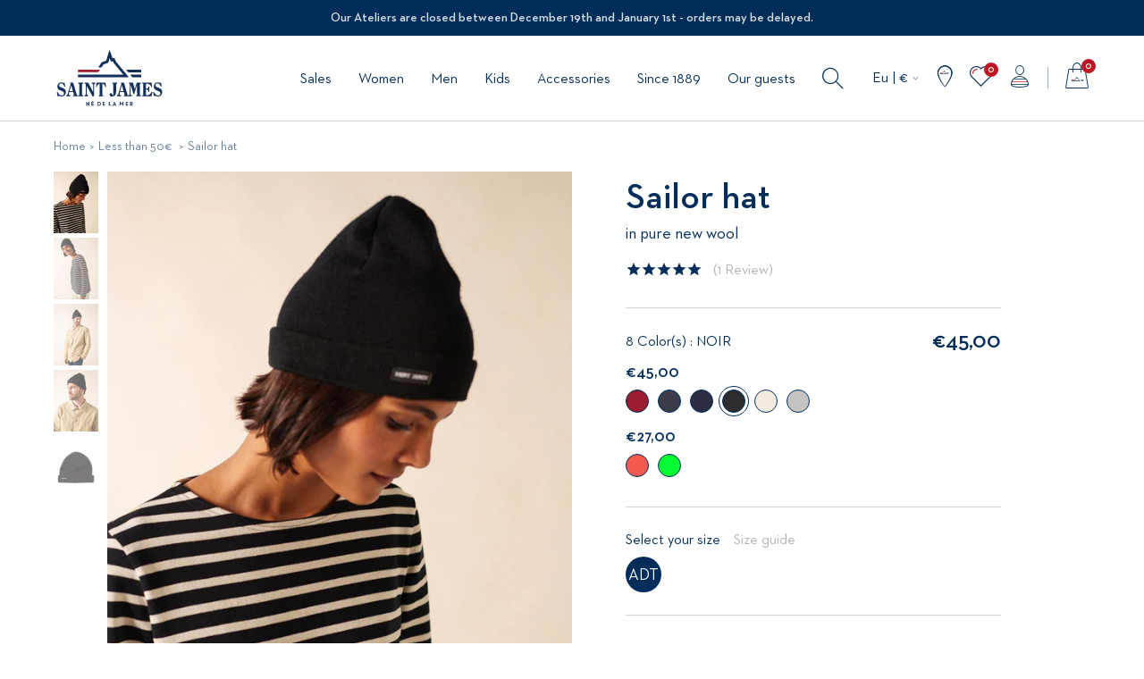

--- FILE ---
content_type: text/html; charset=utf-8
request_url: https://eu.saint-james.com/collections/less-than-50/products/sailor-hat-pure-new-wool-noir
body_size: 43008
content:
<!doctype html>
<!--[if IE 9]> <html class="ie9 no-js supports-no-cookies" lang="en"> <![endif]-->
<!--[if (gt IE 9)|!(IE)]><!--> <html class="no-js supports-no-cookies" lang="en"> <!--<![endif]-->
<head>

  <meta charset="utf-8" />
  <meta http-equiv="X-UA-Compatible" content="IE=edge" />
  <meta name="viewport" content="width=device-width, initial-scale=1.0, user-scalable=no" /><link rel="canonical" href="https://eu.saint-james.com/products/sailor-hat-pure-new-wool-noir" />

  

  
    <link rel="shortcut icon" href="//eu.saint-james.com/cdn/shop/files/Favicon32_Plan_de_travail_1_32x32.png?v=1624007146" type="image/png">
  
<title>Sailor hat in pure new wool | SAINT JAMES Official website
&ndash; SAINT JAMES [EU]</title><meta name="description" content="Known to be long-lasting, the SAINT JAMES hats are made with the same wool and stitches as our iconic Sailor jumpers. Their tight knitting will keep you from the cold and prevent rain absorbtion." />

  


<meta property="og:site_name" content="SAINT JAMES [EU]">
<meta property="og:url" content="https://eu.saint-james.com/products/sailor-hat-pure-new-wool-noir">
<meta property="og:title" content="Sailor hat - in pure new wool (NOIR)">
<meta property="og:type" content="product">
<meta property="og:description" content="Known to be long-lasting, the SAINT JAMES hats are made with the same wool and stitches as our iconic Sailor jumpers. Their tight knitting will keep you from the cold and prevent rain absorbtion."><meta property="product:availability" content="instock">
  <meta property="product:price:amount" content="45,00">
  <meta property="product:price:currency" content="EUR"><meta property="og:image" content="http://eu.saint-james.com/cdn/shop/files/0108_16-NOIR-E-shop-BD-01_1200x600_crop_center.jpg?v=1753511462">
      <meta property="og:image:secure_url" content="https://eu.saint-james.com/cdn/shop/files/0108_16-NOIR-E-shop-BD-01_1200x600_crop_center.jpg?v=1753511462">
      <meta property="og:image:width" content="1200">
      <meta property="og:image:height" content="600">
      <meta property="og:image:alt" content="Sailor hat - in pure new wool (NOIR)"><meta property="og:image" content="http://eu.saint-james.com/cdn/shop/files/0108_16-NOIR-E-shop-BD-02_1200x600_crop_center.jpg?v=1753511462">
      <meta property="og:image:secure_url" content="https://eu.saint-james.com/cdn/shop/files/0108_16-NOIR-E-shop-BD-02_1200x600_crop_center.jpg?v=1753511462">
      <meta property="og:image:width" content="1200">
      <meta property="og:image:height" content="600">
      <meta property="og:image:alt" content="Sailor hat - in pure new wool (NOIR)"><meta property="og:image" content="http://eu.saint-james.com/cdn/shop/files/0108_16-NOIR-E-shop-BD-02_6b6f5590-fb89-4c4f-ae8b-78a838826a6d_1200x600_crop_center.jpg?v=1753511462">
      <meta property="og:image:secure_url" content="https://eu.saint-james.com/cdn/shop/files/0108_16-NOIR-E-shop-BD-02_6b6f5590-fb89-4c4f-ae8b-78a838826a6d_1200x600_crop_center.jpg?v=1753511462">
      <meta property="og:image:width" content="1200">
      <meta property="og:image:height" content="600">
      <meta property="og:image:alt" content="Sailor hat - in pure new wool (NOIR)">

<meta name="twitter:site" content="@">
<meta name="twitter:card" content="summary_large_image">
<meta name="twitter:title" content="Sailor hat - in pure new wool (NOIR)">
<meta name="twitter:description" content="Known to be long-lasting, the SAINT JAMES hats are made with the same wool and stitches as our iconic Sailor jumpers. Their tight knitting will keep you from the cold and prevent rain absorbtion.">


  <link rel="alternate" href="https://us.saint-james.com/" hreflang="en-US" />
  <link rel="alternate" href="https://uk.saint-james.com/" hreflang="en-GB" />
  <link rel="alternate" href="https://fr.saint-james.com/" hreflang="fr-FR" />
  <link rel="alternate" href="https://eu.saint-james.com/" hreflang="en-IE" />
  <link rel="alternate" href="https://eu.saint-james.com/" hreflang="de-DE" />
  <link rel="alternate" href="https://eu.saint-james.com/" hreflang="de-AT" />
  <link rel="alternate" href="https://eu.saint-james.com/" hreflang="fr-BE" />
  <link rel="alternate" href="https://eu.saint-james.com/" hreflang="el-CY" />
  <link rel="alternate" href="https://eu.saint-james.com/" hreflang="es-ES" />
  <link rel="alternate" href="https://eu.saint-james.com/" hreflang="et-EE" />
  <link rel="alternate" href="https://eu.saint-james.com/" hreflang="fi-FI" />
  <link rel="alternate" href="https://eu.saint-james.com/" hreflang="el-GR" />
  <link rel="alternate" href="https://eu.saint-james.com/" hreflang="it-IT" />
  <link rel="alternate" href="https://eu.saint-james.com/" hreflang="lv-LV" />
  <link rel="alternate" href="https://eu.saint-james.com/" hreflang="lt-LT" />
  <link rel="alternate" href="https://eu.saint-james.com/" hreflang="en-LU" />
  <link rel="alternate" href="https://eu.saint-james.com/" hreflang="en-MT" />
  <link rel="alternate" href="https://eu.saint-james.com/" hreflang="nl-NL" />
  <link rel="alternate" href="https://eu.saint-james.com/" hreflang="pt-PT" />
  <link rel="alternate" href="https://eu.saint-james.com/" hreflang="sk-SK" />
  <link rel="alternate" href="https://eu.saint-james.com/" hreflang="si-SI" />
  <link rel="alternate" href="https://eu.saint-james.com/" hreflang="en-DE" />
  <link rel="alternate" href="https://eu.saint-james.com/" hreflang="en-BE" />
  <link rel="alternate" href="https://eu.saint-james.com/" hreflang="de-BE" />
  <link rel="alternate" href="https://fr.saint-james.com/" hreflang="x-default" />

  
<link href="//eu.saint-james.com/cdn/shop/t/2/assets/vendors@theme.min.css?v=13522121867002876631731920751" rel="stylesheet" type="text/css" media="all" /> <link href="//eu.saint-james.com/cdn/shop/t/2/assets/theme.min.css?v=49258624432603522621742486416" rel="stylesheet" type="text/css" media="all" /> <link rel="prefetch" href="//eu.saint-james.com/cdn/shop/t/2/assets/checkout.min.css?v=175904766491280038101669043516" as="style">

<style type="text/css">[data-color-value="2-naval-1-logo"] {--color-hexa-1: #2b2e43;--color-hexa-2: #bd162c;}[data-color-value="absinthe"] {--color-hexa-1: #59ad7e;}[data-color-value="absinthe-noir"] {--color-hexa-1: #59ad7e;--color-hexa-2: #2d2c2f;}[data-color-value="acidule"] {--color-hexa-1: #f0e366;}[data-color-value="acidule-blanc"] {--color-hexa-1: #f0e366;--color-hexa-2: #e7e9e7;}[data-color-value="acidule-blanc-acidule"] {--color-hexa-1: #f0e366;--color-hexa-2: #e7e9e7;}[data-color-value="acidule-mer"] {--color-hexa-1: #f0e366;--color-hexa-2: #1331d5;}[data-color-value="acidule-neige"] {--color-hexa-1: #f0e366;--color-hexa-2: #e7e9e7;}[data-color-value="adouci"] {--color-hexa-1: #e1f666;}[data-color-value="algue"] {--color-hexa-1: #616652;}[data-color-value="aloe"] {--color-hexa-1: #97e5b9;}[data-color-value="aloe-denim"] {--color-hexa-1: #97e5b10;--color-hexa-2: #a5bdca;}[data-color-value="amandier"] {--color-hexa-1: #a0b777;}[data-color-value="amandier-blanc"] {--color-hexa-1: #a0b777;--color-hexa-2: #e7e9e7;}[data-color-value="amandier-ecru-marine"] {--color-hexa-1: #a0b777;--color-hexa-2: #f3ece0;}[data-color-value="amandier-navy"] {--color-hexa-1: #a0b777;--color-hexa-2: #00004c;}[data-color-value="amandier-neige"] {--color-hexa-1: #a0b777;--color-hexa-2: #e7e9e7;}[data-color-value="ambre"] {--color-hexa-1: #f4ac45;}[data-color-value="ambre-ecume"] {--color-hexa-1: #f4ac45;--color-hexa-2: #f3ece0;}[data-color-value="ambre-gitane"] {--color-hexa-1: #f4ac45;--color-hexa-2: #114fde;}[data-color-value="ambre-vegetal"] {--color-hexa-1: #f4ac45;--color-hexa-2: #223732;}[data-color-value="amiral"] {--color-hexa-1: #2a3244;}[data-color-value="amiral-austral"] {--color-hexa-1: #2a3244;--color-hexa-2: #ffcdd2;}[data-color-value="amiral-blanc"] {--color-hexa-1: #2a3244;--color-hexa-2: #e7e9e7;}[data-color-value="amiral-blanc-dhiver"] {--color-hexa-1: #2a3244;--color-hexa-2: #f0ede7;}[data-color-value="amiral-cire"] {--color-hexa-1: #2a3244;--color-hexa-2: #fbc02d;}[data-color-value="amiral-club"] {--color-hexa-1: #2a3244;--color-hexa-2: #704822;}[data-color-value="amiral-ecume"] {--color-hexa-1: #2a3244;--color-hexa-2: #f3ece0;}[data-color-value="amiral-electric"] {--color-hexa-1: #2a3244;--color-hexa-2: #045e88;}[data-color-value="amiral-emeraude"] {--color-hexa-1: #2a3244;--color-hexa-2: #0e6655;}[data-color-value="amiral-epice"] {--color-hexa-1: #2a3244;--color-hexa-2: #dd4132;}[data-color-value="amiral-fougere"] {--color-hexa-1: #2a3244;--color-hexa-2: #736a45;}[data-color-value="amiral-lime"] {--color-hexa-1: #2a3244;--color-hexa-2: #e2ea60;}[data-color-value="amiral-multico"] {--color-hexa-1: #2a3244;--color-hexa-2: #e7e9e7;}[data-color-value="amiral-persan"] {--color-hexa-1: #2a3244;--color-hexa-2: #9e1030;}[data-color-value="amiral-prune"] {--color-hexa-1: #2a3244;--color-hexa-2: #5b2145;}[data-color-value="amiral-vegetal"] {--color-hexa-1: #2a3244;--color-hexa-2: #223732;}[data-color-value="anthracite"] {--color-hexa-1: #525257;}[data-color-value="anthracite-ecru"] {--color-hexa-1: #525257;--color-hexa-2: #f3ece0;}[data-color-value="anthracite-ecru-tonic"] {--color-hexa-1: #525257;--color-hexa-2: #f3ece0;}[data-color-value="anthracite-ecume"] {--color-hexa-1: #525257;--color-hexa-2: #f3ece0;}[data-color-value="anthracite-hollywood"] {--color-hexa-1: #525257;--color-hexa-2: #ff969a;}[data-color-value="anthracite-tonic"] {--color-hexa-1: #525257;--color-hexa-2: #04fd32;}[data-color-value="argent"] {--color-hexa-1: #c6c4c3;}[data-color-value="argent-blanc"] {--color-hexa-1: #e7e9e7;}[data-color-value="argent-marine"] {--color-hexa-1: #000066;}[data-color-value="argent-raye-blanc-beige"] {--color-hexa-1: #e7e9e7;--color-hexa-2: #d0c5b1;}[data-color-value="argent-raye-blanc-kaki"] {--color-hexa-1: #e7e9e7;--color-hexa-2: #616652;}[data-color-value="argent-raye-blanc-marine"] {--color-hexa-1: #e7e9e7;--color-hexa-2: #000066;}[data-color-value="argent-raye-blanc-rouge"] {--color-hexa-1: #e7e9e7;--color-hexa-2: #bd162c;}[data-color-value="argent-rouge"] {--color-hexa-1: #bd162c;}[data-color-value="argent-tricolore"] {--color-hexa-1: #000066;--color-hexa-2: #bd162c;}[data-color-value="arty-cire"] {--color-hexa-1: #fbc02d;--color-hexa-2: #000066;}[data-color-value="arty-tulipe"] {--color-hexa-1: #bd162c;--color-hexa-2: #0e6655;}[data-color-value="austral"] {--color-hexa-1: #ffcdd2;}[data-color-value="austral-amiral"] {--color-hexa-1: #ffccdd2;--color-hexa-2: #2a3244;}[data-color-value="austral-blanc"] {--color-hexa-1: #ffcdd2;--color-hexa-2: #e7e9e7;}[data-color-value="austral-insigne"] {--color-hexa-1: #ffcdd2;--color-hexa-2: #383e4e;}[data-color-value="austral-marine"] {--color-hexa-1: #ffcdd2;--color-hexa-2: #000066;}[data-color-value="basket"] {--color-hexa-1: #f74906;}[data-color-value="basket-blanc"] {--color-hexa-1: #f74906;--color-hexa-2: #e7e9e7;}[data-color-value="basket-neige"] {--color-hexa-1: #f74906;--color-hexa-2: #e7e9e7;}[data-color-value="beige"] {--color-hexa-1: #d0c5b1;}[data-color-value="beige-bleu"] {--color-hexa-1: #d0c5b1;--color-hexa-2: #6da9d2;}[data-color-value="beige-chine"] {--color-hexa-1: #a19177;}[data-color-value="beige-fonce"] {--color-hexa-1: #bc9d81;}[data-color-value="beige-fonce-navy"] {--color-hexa-1: #bc9d81;--color-hexa-2: #00004c;}[data-color-value="beige-marine"] {--color-hexa-1: #d0c5b1;--color-hexa-2: #2b2e43;}[data-color-value="beige-marine-chine"] {--color-hexa-1: #d0c5b1;--color-hexa-2: #2b2e43;}[data-color-value="beige-navy"] {--color-hexa-1: #d0c5b1;--color-hexa-2: #2b2e43;}[data-color-value="beige-noir"] {--color-hexa-1: #d0c5b1;--color-hexa-2: #2d2c2f;}[data-color-value="beige-tulipe-encre"] {--color-hexa-1: #d0c5b1;--color-hexa-2: #bd162c;}[data-color-value="black"] {--color-hexa-1: #2d2c2f;}[data-color-value="blanc"] {--color-hexa-1: #e7e9e7;}[data-color-value="blanc-absinthe-dragon"] {--color-hexa-1: #59ad7e;--color-hexa-2: #ea297a;}[data-color-value="blanc-acidule"] {--color-hexa-1: #e7e9e7;--color-hexa-2: #f0e366;}[data-color-value="blanc-ambre-jean"] {--color-hexa-1: #e7e9e7;--color-hexa-2: #f4ac45;}[data-color-value="blanc-amandier"] {--color-hexa-1: #e7e9e7;--color-hexa-2: #a0b777;}[data-color-value="blanc-amiral"] {--color-hexa-1: #f0ede7;--color-hexa-2: #2a3244;}[data-color-value="blanc-amiral-rose"] {--color-hexa-1: #f0ede7;--color-hexa-2: #2a3244;}[data-color-value="blanc-amiral-tulipe"] {--color-hexa-1: #e7e9e7;--color-hexa-2: #2a3244;}[data-color-value="blanc-basket-mer"] {--color-hexa-1: #e7e9e7;--color-hexa-2: #f74906;}[data-color-value="blanc-beige"] {--color-hexa-1: #e7e9e7;--color-hexa-2: #d0c5b1;}[data-color-value="blanc-beige-beige"] {--color-hexa-1: #f0ede7;--color-hexa-2: #d0c5b1;}[data-color-value="blanc-beige-fonce"] {--color-hexa-1: #e7e9e7;--color-hexa-2: #bc9d81;}[data-color-value="blanc-blanc-rouge"] {--color-hexa-1: #e7e9e7;--color-hexa-2: #bd162c;}[data-color-value="blanc-bleu"] {--color-hexa-1: #e7e9e7;--color-hexa-2: #a4b5c5;}[data-color-value="blanc-casse"] {--color-hexa-1: #edf0da;}[data-color-value="blanc-cerf-volant"] {--color-hexa-1: #e7e9e7;}[data-color-value="blanc-champagne"] {--color-hexa-1: #e7e9e7;--color-hexa-2: #efc566;}[data-color-value="blanc-ciel"] {--color-hexa-1: #e7e9e7;--color-hexa-2: #2e2f36;}[data-color-value="blanc-ciel-chine"] {--color-hexa-1: #e7e9e7;--color-hexa-2: #adbed2;}[data-color-value="blanc-cire"] {--color-hexa-1: #ffffff;--color-hexa-2: #fdc30f;--color-border: currentColor;}[data-color-value="blanc-club"] {--color-hexa-1: #ffffff;--color-hexa-2: #704822;--color-border: currentColor;}[data-color-value="blanc-crabe-sanguine"] {--color-hexa-1: #e7e9e7;--color-hexa-2: #e0311d;}[data-color-value="blanc-dhiver"] {--color-hexa-1: #f0ede7;}[data-color-value="blanc-dhiver-amiral-rouge"] {--color-hexa-1: #f0ede7;--color-hexa-2: #2a3244;}[data-color-value="blanc-dhiver-bleu"] {--color-hexa-1: #f0ede7;--color-hexa-2: #2222c3;}[data-color-value="blanc-dhiver-champagne"] {--color-hexa-1: #f0ede7;--color-hexa-2: #efc566;}[data-color-value="blanc-dhiver-cire"] {--color-hexa-1: #f0ede7;--color-hexa-2: #fbc02d;}[data-color-value="blanc-dhiver-gris"] {--color-hexa-1: #e7e9e7;--color-hexa-2: #848587;}[data-color-value="blanc-dhiver-hollywood"] {--color-hexa-1: #e7e9e7;--color-hexa-2: #ff969a;}[data-color-value="blanc-dhiver-jade"] {--color-hexa-1: #f0ede7;--color-hexa-2: #a2cbcb;}[data-color-value="blanc-dhiver-java-rose-fluo"] {--color-hexa-1: #3d4d7a;--color-hexa-2: #fa4cba;}[data-color-value="blanc-dhiver-multico"] {--color-hexa-1: #f0ede7;--color-hexa-2: #2b2e43;}[data-color-value="blanc-dhiver-navy"] {--color-hexa-1: #f0ede7;--color-hexa-2: #2e2f36;}[data-color-value="blanc-dhiver-orange-fluo"] {--color-hexa-1: #f0ede7;--color-hexa-2: #ea5828;}[data-color-value="blanc-dhiver-oxygene-tulipe"] {--color-hexa-1: #f0ede7;--color-hexa-2: #65b9ff;}[data-color-value="blanc-dhiver-rose-fluo"] {--color-hexa-1: #f0ede7;--color-hexa-2: #fa4cba;}[data-color-value="blanc-dhiver-rose-fluo-java"] {--color-hexa-1: #fa4cba;--color-hexa-2: #3d4d7a;}[data-color-value="blanc-denim"] {--color-hexa-1: #e7e9e7;--color-hexa-2: #a5bdca;}[data-color-value="blanc-dore"] {--color-hexa-1: #e7e9e7;--color-hexa-2: #c89b69;}[data-color-value="blanc-dos-vert"] {--color-hexa-1: #e7e9e7;--color-hexa-2: #028b47;}[data-color-value="blanc-dragon"] {--color-hexa-1: #e7e9e7;--color-hexa-2: #ea297a;}[data-color-value="blanc-dragon-granny"] {--color-hexa-1: #ea297a;--color-hexa-2: #72e04f;}[data-color-value="blanc-emeraude-navy"] {--color-hexa-1: #e7e9e7;--color-hexa-2: #0e6655;}[data-color-value="blanc-floral"] {--color-hexa-1: #e7e9e7;--color-hexa-2: #f7519a;}[data-color-value="blanc-gitane"] {--color-hexa-1: #e7e9e7;--color-hexa-2: #114fde;}[data-color-value="blanc-gitane-cire"] {--color-hexa-1: #e7e9e7;--color-hexa-2: #114fde;}[data-color-value="blanc-gitane-granny"] {--color-hexa-1: #114fde;--color-hexa-2: #72e04f;}[data-color-value="blanc-gitane-sanguine"] {--color-hexa-1: #e7e9e7;--color-hexa-2: #114fde;}[data-color-value="blanc-gitane-sanguine-cire"] {--color-hexa-1: #e7e9e7;--color-hexa-2: #114fde;}[data-color-value="blanc-gitane-tulipe"] {--color-hexa-1: #e7e9e7;--color-hexa-2: #114fde;}[data-color-value="blanc-grand-bleu"] {--color-hexa-1: #e7e9e7;--color-hexa-2: #259bf9;}[data-color-value="blanc-granny"] {--color-hexa-1: #e7e9e7;--color-hexa-2: #72e04f;}[data-color-value="blanc-granny-granny"] {--color-hexa-1: #e7e9e7;--color-hexa-2: #72e04f;}[data-color-value="blanc-graphic"] {--color-hexa-1: #e7e9e7;--color-hexa-2: #1331d5;}[data-color-value="blanc-gris"] {--color-hexa-1: #e7e9e7;--color-hexa-2: #a4b5c5;}[data-color-value="blanc-hollywood"] {--color-hexa-1: #e7e9e7;--color-hexa-2: #ff969a;}[data-color-value="blanc-indigo"] {--color-hexa-1: #e7e9e7;--color-hexa-2: #2d3359;}[data-color-value="blanc-insigne-neon"] {--color-hexa-1: #e7e9e7;--color-hexa-2: #383e4e;}[data-color-value="blanc-insigne-orange-fluo"] {--color-hexa-1: #e7e9e7;--color-hexa-2: #ea5828;}[data-color-value="blanc-jade-orange"] {--color-hexa-1: #f0ede7;--color-hexa-2: #a2cbcb;}[data-color-value="blanc-jade-orange-fluo"] {--color-hexa-1: #f0ede7;--color-hexa-2: #a2cbcb;}[data-color-value="blanc-jean-doly"] {--color-hexa-1: #e7e9e7;--color-hexa-2: #2e4762;}[data-color-value="blanc-lac"] {--color-hexa-1: #e7e9e7;--color-hexa-2: #005570;}[data-color-value="blanc-lilas"] {--color-hexa-1: #e7e9e7;--color-hexa-2: #e2c3db;}[data-color-value="blanc-lime"] {--color-hexa-1: #e7e9e7;--color-hexa-2: #e2ea60;}[data-color-value="blanc-marine"] {--color-hexa-1: #e7e9e7;--color-hexa-2: #2b2e43;}[data-color-value="blanc-marine-basket-acidule"] {--color-hexa-1: #e7e9e7;--color-hexa-2: #000066;}[data-color-value="blanc-marine-ciel"] {--color-hexa-1: #e7e9e7;--color-hexa-2: #000066;}[data-color-value="blanc-marine-dragon"] {--color-hexa-1: #e7e9e7;--color-hexa-2: #ea197a;}[data-color-value="blanc-marine-granny"] {--color-hexa-1: #000066;--color-hexa-2: #72e04f;}[data-color-value="blanc-marine-lime"] {--color-hexa-1: #e7e9e7;--color-hexa-2: #000066;}[data-color-value="blanc-marine-oxygene"] {--color-hexa-1: #e7e9e7;--color-hexa-2: #65b9ff;}[data-color-value="blanc-marine-roche"] {--color-hexa-1: #e7e9e7;--color-hexa-2: #b28f88;}[data-color-value="blanc-marine-sanguine"] {--color-hexa-1: #e7e9e7;--color-hexa-2: #000066;}[data-color-value="blanc-marine-tulipe"] {--color-hexa-1: #e7e9e7;--color-hexa-2: #2b2e43;}[data-color-value="blanc-mer"] {--color-hexa-1: #e7e9e7;--color-hexa-2: #1331d5;}[data-color-value="blanc-mer-acidule"] {--color-hexa-1: #e7e9e7;--color-hexa-2: #1331d5;}[data-color-value="blanc-mer-basket"] {--color-hexa-1: #e7e9e7;--color-hexa-2: #1331d5;}[data-color-value="blanc-mer-marine"] {--color-hexa-1: #e7e9e7;--color-hexa-2: #1331d5;}[data-color-value="blanc-multico"] {--color-hexa-1: #f0ede7;--color-hexa-2: #f57b35;}[data-color-value="blanc-multico"] {--color-hexa-1: #f0ede7;--color-hexa-2: #f57b35;}[data-color-value="blanc-nacre"] {--color-hexa-1: #e7e9e7;--color-hexa-2: #fff3ec;}[data-color-value="blanc-naturel"] {--color-hexa-1: #e7e9e7;--color-hexa-2: #d4cbbf;}[data-color-value="blanc-nautic"] {--color-hexa-1: #e7e9e7;--color-hexa-2: #e0311d;}[data-color-value="blanc-navy"] {--color-hexa-1: #e7e9e7;--color-hexa-2: #2b2e43;}[data-color-value="blanc-navy-navy"] {--color-hexa-1: #e7e9e7;--color-hexa-2: #2e2f36;}[data-color-value="blanc-navy-persan"] {--color-hexa-1: #e7e9e7;--color-hexa-2: #9e1030;}[data-color-value="blanc-navy-tulipe"] {--color-hexa-1: #e7e9e7;--color-hexa-2: #00004c;}[data-color-value="blanc-navy-vert"] {--color-hexa-1: #e7e9e7;--color-hexa-2: #00004c;}[data-color-value="blanc-neon-vert"] {--color-hexa-1: #e7e9e7;--color-hexa-2: #ff2484;}[data-color-value="blanc-noir"] {--color-hexa-1: #e7e9e7;--color-hexa-2: #2d2c2f;}[data-color-value="blanc-orange"] {--color-hexa-1: #f0ede7;--color-hexa-2: #f57b35;}[data-color-value="blanc-orange-fluo"] {--color-hexa-1: #e7e9e7;--color-hexa-2: #ea5828;}[data-color-value="blanc-oxygene"] {--color-hexa-1: #e7e9e7;--color-hexa-2: #65b9ff;}[data-color-value="blanc-oxygene-marine"] {--color-hexa-1: #e7e9e7;--color-hexa-2: #000066;}[data-color-value="blanc-oxygene-roche"] {--color-hexa-1: #65b9ff;--color-hexa-2: #b28f88;}[data-color-value="blanc-pastel-club"] {--color-hexa-1: #e7e9e7;--color-hexa-2: #adbed2;}[data-color-value="blanc-perle-chine-tonic"] {--color-hexa-1: #e7e9e7;--color-hexa-2: #a4b5c5;}[data-color-value="blanc-poeme"] {--color-hexa-1: #ffffff;--color-hexa-2: #4d9bcb;--color-border: currentColor;}[data-color-value="blanc-plage"] {--color-hexa-1: #e7e9e7;--color-hexa-2: #d4c9b6;}[data-color-value="blanc-roche"] {--color-hexa-1: #e7e9e7;--color-hexa-2: #b28f88;}[data-color-value="blanc-rose"] {--color-hexa-1: #e7e9e7;--color-hexa-2: #fad7f0;}[data-color-value="blanc-rose-ciel"] {--color-hexa-1: #e7e9e7;--color-hexa-2: #adbed2;}[data-color-value="blanc-rouge"] {--color-hexa-1: #e7e9e7;--color-hexa-2: #bd162c;}[data-color-value="blanc-rouge-gitane"] {--color-hexa-1: #e7e9e7;--color-hexa-2: #bd162c;}[data-color-value="blanc-rouge-marine"] {--color-hexa-1: #e7e9e7;--color-hexa-2: #bd162c;}[data-color-value="blanc-sanguine"] {--color-hexa-1: #ffffff;--color-hexa-2: #e0311d;--color-border: currentColor;}[data-color-value="blanc-tangerine-absinthe"] {--color-hexa-1: #e7e9e7;--color-hexa-2: #59ad7e;}[data-color-value="blanc-tango"] {--color-hexa-1: #e7e9e7;--color-hexa-2: #f6a01e;}[data-color-value="blanc-terracotta"] {--color-hexa-1: #e7e9e7;--color-hexa-2: #ad3b3b;}[data-color-value="blanc-tuba"] {--color-hexa-1: #e7e9e7;--color-hexa-2: #f57b35;}[data-color-value="blanc-tulipe"] {--color-hexa-1: #e7e9e7;--color-hexa-2: #bd162c;}[data-color-value="blanc-tulipe-denim"] {--color-hexa-1: #e7e9e7;--color-hexa-2: #bd162c;}[data-color-value="blanc-tulipe-gitane"] {--color-hexa-1: #e7e9e7;--color-hexa-2: #bd162c;}[data-color-value="blanc-tulipe-marine"] {--color-hexa-1: #e7e9e7;--color-hexa-2: #bd162c;}[data-color-value="blanc-tulipe-navy"] {--color-hexa-1: #e7e9e7;--color-hexa-2: #bd162c;}[data-color-value="blanc-tutti-colors"] {--color-hexa-1: #e7e9e7;--color-hexa-2: #ea297a;}[data-color-value="blanc-trefle"] {--color-hexa-1: #e7e9e7;--color-hexa-2: #5ebba6;}[data-color-value="blanc-velo-poeme"] {--color-hexa-1: #e7e9e7;--color-hexa-2: #4d9bcb;}[data-color-value="blanc-vert"] {--color-hexa-1: #e7e9e7;--color-hexa-2: #028b47;}[data-color-value="blanc-violet"] {--color-hexa-1: #e7e9e7;--color-hexa-2: #8362cf;}[data-color-value="bleu"] {--color-hexa-1: #2a3244;}[data-color-value="bleu-blanc"] {--color-hexa-1: #2222c3;--color-hexa-2: #e7e9e7;}[data-color-value="bleu-blanc-lime"] {--color-hexa-1: #2222c3;--color-hexa-2: #e2ea60;}[data-color-value="bleu-blanc-rouge"] {--color-hexa-1: #3a3d49;--color-hexa-2: #e7e9e7;}[data-color-value="bleu-chine"] {--color-hexa-1: #3a3d49;}[data-color-value="bleu-chine-gitane"] {--color-hexa-1: #3a3d49;--color-hexa-2: #114fde;}[data-color-value="bleu-fleurs"] {--color-hexa-1: #2e84c7;--color-hexa-2: #ffda29;}[data-color-value="bleu-rayures"] {--color-hexa-1: #000066;--color-hexa-2: #e7e9e7;}[data-color-value="bleu-rouge"] {--color-hexa-1: #2222c3;--color-hexa-2: #bd162c;}[data-color-value="bordeaux"] {--color-hexa-1: #6d071a;}[data-color-value="boreal"] {--color-hexa-1: #d84565;}[data-color-value="boreal-blanc"] {--color-hexa-1: #f14b8c;--color-hexa-2: #e7e9e7;}[data-color-value="boreal-forest"] {--color-hexa-1: #d84565;--color-hexa-2: #36716e;}[data-color-value="boussole"] {--color-hexa-1: #ffb000;}[data-color-value="brique"] {--color-hexa-1: #c13c3c;}[data-color-value="bronze"] {--color-hexa-1: #c47e5a;}[data-color-value="brut"] {--color-hexa-1: #434a59;}[data-color-value="camel"] {--color-hexa-1: #b36f48;}[data-color-value="cap-graphic"] {--color-hexa-1: #f74906;--color-hexa-2: #1331d5;}[data-color-value="cap-indigo"] {--color-hexa-1: #000066;}[data-color-value="cap-saint-james"] {--color-hexa-1: #e7e9e7;--color-hexa-2: #000066;}[data-color-value="cap-west"] {--color-hexa-1: #e7776d;--color-hexa-2: #606782;}[data-color-value="carreau-escapade"] {--color-hexa-1: #f4ac45;--color-hexa-2: #000066;}[data-color-value="cargo"] {--color-hexa-1: #303e55;}[data-color-value="cerise"] {--color-hexa-1: #ad3e48;}[data-color-value="charcoal"] {--color-hexa-1: #757575;}[data-color-value="ciel"] {--color-hexa-1: #adbed3;}[data-color-value="ciel-blanc"] {--color-hexa-1: #adbed3;--color-hexa-2: #e7e9e7;}[data-color-value="ciel-chine"] {--color-hexa-1: #adbed3;}[data-color-value="ciel-chine-blanc"] {--color-hexa-1: #adbed3;--color-hexa-2: #e7e9e7;}[data-color-value="ciel-chine-chambray-clair"] {--color-hexa-1: #a4b5c5;--color-hexa-2: #a4b5c5;}[data-color-value="ciel-ecru"] {--color-hexa-1: #adbed3;--color-hexa-2: #f3ece0;}[data-color-value="ciel-ecume"] {--color-hexa-1: #adbed3;--color-hexa-2: #e7e9e9;}[data-color-value="ciel-marine"] {--color-hexa-1: #adbed2;--color-hexa-2: #000066;}[data-color-value="ciel-orange-fluo-indigo-chine"] {--color-hexa-1: #adbed2;--color-hexa-2: #ea5828;}[data-color-value="ciel-rose"] {--color-hexa-1: #adbed2;--color-hexa-2: #fad7f0;}[data-color-value="ciel-sun"] {--color-hexa-1: #adbed2;--color-hexa-2: #fffdc2;}[data-color-value="cire"] {--color-hexa-1: #fbc02d;}[data-color-value="cire-blanc"] {--color-hexa-1: #fbc02d;--color-hexa-2: #e7e9e7;}[data-color-value="cire-navy-blanc"] {--color-hexa-1: #fbc02d;--color-hexa-2: #e7e9e7;}[data-color-value="cire-neige-marine"] {--color-hexa-1: #fbc02d;--color-hexa-2: #000066;}[data-color-value="chambray"] {--color-hexa-1: #a4b5c5;}[data-color-value="chambray-orange-fluo"] {--color-hexa-1: #a4b5c5;--color-hexa-2: #ea5828;}[data-color-value="chanlatte"] {--color-hexa-1: #000066;--color-hexa-2: #298325;}[data-color-value="club"] {--color-hexa-1: #704822;}[data-color-value="club-amiral"] {--color-hexa-1: #704822;--color-hexa-2: #2a3244;}[data-color-value="club-marine"] {--color-hexa-1: #704822;--color-hexa-2: #2b2e43;}[data-color-value="cooper-jean"] {--color-hexa-1: #5691c0;}[data-color-value="cooper-jean-ecume"] {--color-hexa-1: #f3ece0;--color-hexa-2: #5691c0;}[data-color-value="cooper-jean-poeme"] {--color-hexa-1: #5691c0;--color-hexa-2: #4d9bcb;}[data-color-value="coop-jean-poeme"] {--color-hexa-1: #5691c0;--color-hexa-2: #4d9bcb;}[data-color-value="cote-dazur"] {--color-hexa-1: #ff2484;--color-hexa-2: #028b47;}[data-color-value="couleurs-evasion"] {--color-hexa-1: #f66b42;--color-hexa-2: #59ad7e;}[data-color-value="craie"] {--color-hexa-1: #fdf9ee;}[data-color-value="craie-amandier"] {--color-hexa-1: #fdf9ee;--color-hexa-2: #a0b777;}[data-color-value="craie-dragon"] {--color-hexa-1: #fdf9ee;--color-hexa-2: #ea297a;}[data-color-value="craie-evasion"] {--color-hexa-1: #fdf9ee;--color-hexa-2: #f66b42;}[data-color-value="craie-indigo"] {--color-hexa-1: #fdf9ee;--color-hexa-2: #2d3359;}[data-color-value="craie-indigo-marine"] {--color-hexa-1: #fdf9ee;--color-hexa-2: #2d3359;}[data-color-value="craie-irise"] {--color-hexa-1: #fdf9ee;}[data-color-value="craie-marine"] {--color-hexa-1: #e7e9e7;--color-hexa-2: #000066;}[data-color-value="craie-marine-granny"] {--color-hexa-1: #000066;--color-hexa-2: #72e04f;}[data-color-value="craie-noir"] {--color-hexa-1: #fdf9ee;--color-hexa-2: #2d2c2f;}[data-color-value="craie-orange-fluo"] {--color-hexa-1: #fdf9ee;--color-hexa-2: #ea5828;}[data-color-value="craie-promenade"] {--color-hexa-1: #fdf9ee;--color-hexa-2: #a0b777;}[data-color-value="craie-terracotta"] {--color-hexa-1: #fdf9ee;--color-hexa-2: #ad3b3b;}[data-color-value="denim"] {--color-hexa-1: #284f83;}[data-color-value="denim-brut"] {--color-hexa-1: #434a59;}[data-color-value="denim-chine-rodeo"] {--color-hexa-1: #5c6e85;--color-hexa-2: #f55a50;}[data-color-value="denim-delave"] {--color-hexa-1: #434a59;}[data-color-value="denim-delave-navy"] {--color-hexa-1: #a5bdca;--color-hexa-2: #2b2e43;}[data-color-value="denim-fonce-fougere"] {--color-hexa-1: #182f4e;--color-hexa-2: #736a45;}[data-color-value="denim-indigo"] {--color-hexa-1: #a5bdca;--color-hexa-2: #2d3359;}[data-color-value="denim-light"] {--color-hexa-1: #a5bdca;}[data-color-value="denim-orange-fluo"] {--color-hexa-1: #a5bdca;--color-hexa-2: #ea5828;}[data-color-value="doly"] {--color-hexa-1: #ed6b72;}[data-color-value="doly-blanc"] {--color-hexa-1: #ed6b72;--color-hexa-2: #e7e9e7;}[data-color-value="doly-ecume"] {--color-hexa-1: #ed6b72;--color-hexa-2: #f3ece0;}[data-color-value="doly-ecume-or"] {--color-hexa-1: #ed6b72;--color-hexa-2: #ecb769;}[data-color-value="dore"] {--color-hexa-1: #c89b69;}[data-color-value="dragon"] {--color-hexa-1: #ea297a;}[data-color-value="dragon-enveloppe"] {--color-hexa-1: #ea297a;}[data-color-value="dragon-marine-blanc"] {--color-hexa-1: #ea297a;--color-hexa-2: #000066;}[data-color-value="dragon-neige"] {--color-hexa-1: #e7e9e7;--color-hexa-2: #ea297a;}[data-color-value="ecru"] {--color-hexa-1: #f3ece0;}[data-color-value="ecru-gitane"] {--color-hexa-1: #f3ece0;--color-hexa-2: #114fde;}[data-color-value="ecru-jade"] {--color-hexa-1: #f3ece0;--color-hexa-2: #a2cbcb;}[data-color-value="ecru-jean"] {--color-hexa-1: #f3ece0;--color-hexa-2: #2e4762;}[data-color-value="ecru-light-beige"] {--color-hexa-1: #f3ece0;--color-hexa-2: #f4e7d0;}[data-color-value="ecru-marine"] {--color-hexa-1: #f3ece0;--color-hexa-2: #2b2e43;}[data-color-value="ecru-marine-acidule-mer"] {--color-hexa-1: #f3ece0;--color-hexa-2: #000066;}[data-color-value="ecru-marine-basket"] {--color-hexa-1: #f3ece0;--color-hexa-2: #2b2e43;}[data-color-value="ecru-marine-cire"] {--color-hexa-1: #f3ece0;--color-hexa-2: #000066;}[data-color-value="ecru-marine-epice"] {--color-hexa-1: #f3ece0;--color-hexa-2: #2b2e43;}[data-color-value="ecru-marine-forest"] {--color-hexa-1: #f3ece0;--color-hexa-2: #36716e;}[data-color-value="ecru-marine-gitane"] {--color-hexa-1: #f3ece0;--color-hexa-2: #114fde;}[data-color-value="ecru-marine-marine"] {--color-hexa-1: #f3ece0;--color-hexa-2: #000066;}[data-color-value="ecru-marine-mer"] {--color-hexa-1: #f3ece0;--color-hexa-2: #000066;}[data-color-value="ecru-marine-oxygene"] {--color-hexa-1: #f3ece0;--color-hexa-2: #65b9ff;}[data-color-value="ecru-marine-rose-fluo"] {--color-hexa-1: #000066;--color-hexa-2: #fa4cba;}[data-color-value="ecru-marine-rouge"] {--color-hexa-1: #2b2e43;--color-hexa-2: #bd162c;}[data-color-value="ecru-marine-tango"] {--color-hexa-1: #f3ece0;--color-hexa-2: #000066;}[data-color-value="ecru-marine-tonic"] {--color-hexa-1: #f3ece0;--color-hexa-2: #000066;}[data-color-value="ecru-marine-trefle"] {--color-hexa-1: #f3ece0;--color-hexa-2: #000066;}[data-color-value="ecru-marine-tuba"] {--color-hexa-1: #f3ece0;--color-hexa-2: #000066;}[data-color-value="ecru-marine-tulipe"] {--color-hexa-1: #f3ece0;--color-hexa-2: #2b2e43;}[data-color-value="ecru-marine-violet"] {--color-hexa-1: #f3ece0;--color-hexa-2: #8362cf;}[data-color-value="ecru-mer"] {--color-hexa-1: #f3ece0;--color-hexa-2: #1331d5;}[data-color-value="ecru-navy"] {--color-hexa-1: #f3ece0;--color-hexa-2: #2e2f36;}[data-color-value="ecru-navy-ecru"] {--color-hexa-1: #f3ece0;--color-hexa-2: #2e2f36;}[data-color-value="ecru-navy-ocre"] {--color-hexa-1: #f3ece0;--color-hexa-2: #c89721;}[data-color-value="ecru-navy-persan"] {--color-hexa-1: #f3ece0;--color-hexa-2: #9e1030;}[data-color-value="ecru-navy-tulipe"] {--color-hexa-1: #f3ece0;--color-hexa-2: #2e2f36;}[data-color-value="ecru-neon"] {--color-hexa-1: #f3ece0;--color-hexa-2: #ff2484;}[data-color-value="ecru-noir"] {--color-hexa-1: #f3ece0;--color-hexa-2: #2d2c2f;}[data-color-value="ecru-noir-noir"] {--color-hexa-1: #f3ece0;--color-hexa-2: #2d2c2f;}[data-color-value="ecru-ocre"] {--color-hexa-1: #c89721;--color-hexa-2: #f3ece0;}[data-color-value="ecru-orange"] {--color-hexa-1: #f3ece0;--color-hexa-2: #f57b35;}[data-color-value="ecru-persan"] {--color-hexa-1: #f3ece0;--color-hexa-2: #9e1030;}[data-color-value="ecru-sable"] {--color-hexa-1: #f3ece0;--color-hexa-2: #d8ccbb;}[data-color-value="ecru-tulipe"] {--color-hexa-1: #f3ece0;--color-hexa-2: #bd162c;}[data-color-value="ecru-vegetal"] {--color-hexa-1: #f3ece0;--color-hexa-2: #265c31;}[data-color-value="ecru-vegetal-rouge"] {--color-hexa-1: #265c31;--color-hexa-2: #bd162c;}[data-color-value="ecru-western"] {--color-hexa-1: #fdf9ee;--color-hexa-2: #989491;}[data-color-value="ecume"] {--color-hexa-1: #f3ece0;}[data-color-value="ecume-ambre"] {--color-hexa-1: #f3ece0;--color-hexa-2: #f4ac45;}[data-color-value="ecume-ambre-marine"] {--color-hexa-1: #f3ece0;--color-hexa-2: #f4ac45;}[data-color-value="ecume-amiral"] {--color-hexa-1: #f3ece0;--color-hexa-2: #2a3244;}[data-color-value="ecume-austral"] {--color-hexa-1: #f3ece0;--color-hexa-2: #ffcdd2;}[data-color-value="ecume-austral-navy-fonce"] {--color-hexa-1: #e7e9e7;--color-hexa-2: #ffcdd2;}[data-color-value="ecume-basket"] {--color-hexa-1: #f3ece0;--color-hexa-2: #f74906;}[data-color-value="ecume-beige"] {--color-hexa-1: #f3ece0;--color-hexa-2: #d0c5b1;}[data-color-value="ecume-beige-moyen"] {--color-hexa-1: #fdf9ee;--color-hexa-2: #d3c8b6;}[data-color-value="ecume-bronze"] {--color-hexa-1: #f3ece0;--color-hexa-2: #c47e5a;}[data-color-value="ecume-champagne"] {--color-hexa-1: #f3ece0;--color-hexa-2: #efc566;}[data-color-value="ecume-ciel"] {--color-hexa-1: #f3ece0;--color-hexa-2: #adbed2;}[data-color-value="ecume-cire-navy"] {--color-hexa-1: #f3ece0;--color-hexa-2: #fbc02d;}[data-color-value="ecume-cooper-jean"] {--color-hexa-1: #f3ece0;--color-hexa-2: #5691c0;}[data-color-value="ecume-cooper-jean-orange-fluo"] {--color-hexa-1: #f3ece0;--color-hexa-2: #5691c1;}[data-color-value="ecume-denim"] {--color-hexa-1: #f3ece0;--color-hexa-2: #a5bdca;}[data-color-value="ecume-doly"] {--color-hexa-1: #f3ece0;--color-hexa-2: #ed6b72;}[data-color-value="ecume-emeraude"] {--color-hexa-1: #f3ece0;--color-hexa-2: #0e6655;}[data-color-value="ecume-emeraude-navy"] {--color-hexa-1: #e7e9e7;--color-hexa-2: #0e6655;}[data-color-value="ecume-gitane-ambre"] {--color-hexa-1: #fa4cba;--color-hexa-2: #114fde;}[data-color-value="ecume-givre"] {--color-hexa-1: #f3ece0;--color-hexa-2: #a3b3c3;}[data-color-value="ecume-gris"] {--color-hexa-1: #f3ece0;--color-hexa-2: #848587;}[data-color-value="ecume-gris-chine"] {--color-hexa-1: #f3ece0;--color-hexa-2: #848587;}[data-color-value="ecume-gris-hollywood"] {--color-hexa-1: #f3ece0;--color-hexa-2: #848587;}[data-color-value="ecume-gris-orange"] {--color-hexa-1: #848587;--color-hexa-2: #f57b35;}[data-color-value="ecume-gris-orange-fluo"] {--color-hexa-1: #848587;--color-hexa-2: #ea5828;}[data-color-value="ecume-gris-tonic"] {--color-hexa-1: #f3ece0;--color-hexa-2: #848587;}[data-color-value="ecume-hollywood"] {--color-hexa-1: #f3ece0;--color-hexa-2: #ff969a;}[data-color-value="ecume-hollywood-gris"] {--color-hexa-1: #f3ece0;--color-hexa-2: #ff969a;}[data-color-value="ecume-indigo"] {--color-hexa-1: #f3ece0;--color-hexa-2: #2d3359;}[data-color-value="ecume-insigne"] {--color-hexa-1: #f3ece0;--color-hexa-2: #383e4e;}[data-color-value="ecume-jade-orange"] {--color-hexa-1: #f3ece0;--color-hexa-2: #a2cbcb;}[data-color-value="ecume-jean"] {--color-hexa-1: #f3ece0;--color-hexa-2: #2e4762;}[data-color-value="ecume-jean-doly"] {--color-hexa-1: #f3ece0;--color-hexa-2: #2e4762;}[data-color-value="ecume-lac"] {--color-hexa-1: #f3ece0;--color-hexa-2: #005570;}[data-color-value="ecume-malte-chine"] {--color-hexa-1: #f3ece0;--color-hexa-2: #8d6e63;}[data-color-value="ecume-marine"] {--color-hexa-1: #f3ece0;--color-hexa-2: #2b2e43;}[data-color-value="ecume-marine-tonic"] {--color-hexa-1: #f3ece0;--color-hexa-2: #000066;}[data-color-value="ecume-marine-tulipe"] {--color-hexa-1: #f3ece0;--color-hexa-2: #2b2e43;}[data-color-value="ecume-multico"] {--color-hexa-1: #f3ece0;}[data-color-value="ecume-navy"] {--color-hexa-1: #f3ece0;--color-hexa-2: #2b2e43;}[data-color-value="ecume-navy-rose"] {--color-hexa-1: #00004c;--color-hexa-2: #ffc0cb;}[data-color-value="ecume-navy-tulipe"] {--color-hexa-1: #f3ece0;--color-hexa-2: #00004c;}[data-color-value="ecume-noir"] {--color-hexa-1: #f3ece0;--color-hexa-2: #2d2c2f;}[data-color-value="ecume-or"] {--color-hexa-1: #f3ece0;--color-hexa-2: #ecb769;}[data-color-value="ecume-orange"] {--color-hexa-1: #f3ece0;--color-hexa-2: #f57b35;}[data-color-value="ecume-orange-gitane-tulipe-plage"] {--color-hexa-1: #f3ece0;--color-hexa-2: #ea5828;}[data-color-value="ecume-orange-fluo"] {--color-hexa-1: #f3ece0;--color-hexa-2: #ea5828;}[data-color-value="ecume-orange-fluo-indigo-navy-chiel-chine"] {--color-hexa-1: #f3ece0;--color-hexa-2: #ea5828;}[data-color-value="ecume-oxygene"] {--color-hexa-1: #f3ece0;--color-hexa-2: #65b9ff;}[data-color-value="ecume-persan"] {--color-hexa-1: #f3ece0;--color-hexa-2: #9e1030;}[data-color-value="ecume-poeme"] {--color-hexa-1: #f3ece0;--color-hexa-2: #4d9bcb;}[data-color-value="ecume-prune"] {--color-hexa-1: #f3ece0;--color-hexa-2: #5b2145;}[data-color-value="ecume-rodeo"] {--color-hexa-1: #f3ece0;--color-hexa-2: #f55a50;}[data-color-value="ecume-rose-fluo"] {--color-hexa-1: #f3ece0;--color-hexa-2: #fa4cba;}[data-color-value="ecume-rouge"] {--color-hexa-1: #f3ece0;--color-hexa-2: #bd162c;}[data-color-value="ecume-sanguine"] {--color-hexa-1: #ffffff;--color-hexa-2: #e0311d;--color-border: currentColor;}[data-color-value="ecume-tonic"] {--color-hexa-1: #f3ece0;--color-hexa-2: #04fd32;}[data-color-value="ecume-tulipe"] {--color-hexa-1: #f3ece0;--color-hexa-2: #bd162c;}[data-color-value="ecume-tulipe-gitane"] {--color-hexa-1: #f3ece0;--color-hexa-2: #bd162c;}[data-color-value="ecume-tulipe-marine"] {--color-hexa-1: #f3ece0;--color-hexa-2: #bd162c;}[data-color-value="ecume-vegetal"] {--color-hexa-1: #f3ece0;--color-hexa-2: #265c31;}[data-color-value="ecume-violet"] {--color-hexa-1: #f3ece0;--color-hexa-2: #8362cf;}[data-color-value="electric"] {--color-hexa-1: #045e88;}[data-color-value="electric-epice"] {--color-hexa-1: #045e88;--color-hexa-2: #dd4132;}[data-color-value="electric-navy"] {--color-hexa-1: #045e88;--color-hexa-2: #2e2f36;}[data-color-value="emeraude"] {--color-hexa-1: #0e6655;}[data-color-value="emeraude-amiral"] {--color-hexa-1: #0e6655;--color-hexa-2: #2a3244;}[data-color-value="emeraude-blanc-dhiver"] {--color-hexa-1: #0e6655;--color-hexa-2: #f0ede7;}[data-color-value="emeraude-ecru"] {--color-hexa-1: #0e6655;--color-hexa-2: #f3ece0;}[data-color-value="emeraude-marine"] {--color-hexa-1: #0e6655;--color-hexa-2: #000066;}[data-color-value="emeraude-navy"] {--color-hexa-1: #0e6655;--color-hexa-2: #2e2f36;}[data-color-value="emeraude-navy-emeraude"] {--color-hexa-1: #0e6655;--color-hexa-2: #2e2f36;}[data-color-value="emeraude-tulipe"] {--color-hexa-1: #0e6655;--color-hexa-2: #bd162c;}[data-color-value="en-code-urbain"] {--color-hexa-1: #3d4d7a;--color-hexa-2: #fa4cba;}[data-color-value="encre"] {--color-hexa-1: #25527e;}[data-color-value="encre-anthracite"] {--color-hexa-1: #25527e;--color-hexa-2: #525257;}[data-color-value="encre-blanc-dhiver"] {--color-hexa-1: #25527e;--color-hexa-2: #f0ede7;}[data-color-value="encre-cire"] {--color-hexa-1: #25527e;--color-hexa-2: #fbc02d;}[data-color-value="encre-cire-blanc"] {--color-hexa-1: #25527e;--color-hexa-2: #fbc02d;}[data-color-value="encre-ecru"] {--color-hexa-1: #25527e;--color-hexa-2: #f3ece0;}[data-color-value="encre-ecru-cire"] {--color-hexa-1: #25527e;--color-hexa-2: #fbc02d;}[data-color-value="encre-ecume"] {--color-hexa-1: #25527e;--color-hexa-2: #f3ece0;}[data-color-value="encre-ecume-cire"] {--color-hexa-1: #25527e;--color-hexa-2: #fbc02d;}[data-color-value="encre-marine"] {--color-hexa-1: #25527e;--color-hexa-2: #000066;}[data-color-value="encre-tulipe"] {--color-hexa-1: #25527e;--color-hexa-2: #bd162c;}[data-color-value="epice"] {--color-hexa-1: #dd4132;}[data-color-value="epice-blanc"] {--color-hexa-1: #dd4132;--color-hexa-2: #e7e9e7;}[data-color-value="epice-ecru"] {--color-hexa-1: #dd4132;--color-hexa-2: #f3ece0;}[data-color-value="epic-ecru-marine-gitane"] {--color-hexa-1: #f3ece0;--color-hexa-2: #000066;}[data-color-value="epice-electric-navy"] {--color-hexa-1: #dd4132;--color-hexa-2: #045e88;}[data-color-value="epice-marine"] {--color-hexa-1: #dd4132;--color-hexa-2: #2b2e43;}[data-color-value="epice-navy"] {--color-hexa-1: #dd4132;--color-hexa-2: #2e2f36;}[data-color-value="escapade"] {--color-hexa-1: #f4ac45;--color-hexa-2: #000066;}[data-color-value="ficelle"] {--color-hexa-1: #d0c5b1;}[data-color-value="fleur-marine-tulipe"] {--color-hexa-1: #600606;--color-hexa-2: #808808;}[data-color-value="floral-blanc"] {--color-hexa-1: #e7e9e7;--color-hexa-2: #f7519a;}[data-color-value="floral-bleu"] {--color-hexa-1: #e7e9e7;--color-hexa-2: #000066;}[data-color-value="floral-dune"] {--color-hexa-1: #e7e9e7;--color-hexa-2: #d0c5b1;}[data-color-value="floral-romance"] {--color-hexa-1: #e7e9e7;--color-hexa-2: #4d9bcb;}[data-color-value="forest"] {--color-hexa-1: #36716e;}[data-color-value="forest-blanc"] {--color-hexa-1: #36716e;--color-hexa-2: #ffffff;--color-border: currentColor;}[data-color-value="forest-boreal"] {--color-hexa-1: #36716e;--color-hexa-2: #d84565;}[data-color-value="forest-ecru"] {--color-hexa-1: #36716e;--color-hexa-2: #f3ece0;}[data-color-value="forest-marine"] {--color-hexa-1: #36716e;--color-hexa-2: #2b2e43;}[data-color-value="forest-navy"] {--color-hexa-1: #36716e;--color-hexa-2: #2e2f36;}[data-color-value="forest-noir"] {--color-hexa-1: #36716e;--color-hexa-2: #2d2c2f;}[data-color-value="fougere"] {--color-hexa-1: #736a45;}[data-color-value="fresco"] {--color-hexa-1: #f97272;}[data-color-value="gitane"] {--color-hexa-1: #114fde;}[data-color-value="gitane-blanc"] {--color-hexa-1: #114fde;--color-hexa-2: #e7e9e7;}[data-color-value="gitane-ecru"] {--color-hexa-1: #114fde;--color-hexa-2: #f3ece0;}[data-color-value="gitane-ecume"] {--color-hexa-1: #114fde;--color-hexa-2: #fa4cba;}[data-color-value="gitane-ecume-rose-fluo"] {--color-hexa-1: #114fde;--color-hexa-2: #fa4cba;}[data-color-value="gitane-marine"] {--color-hexa-1: #114fde;--color-hexa-2: #2b2e43;}[data-color-value="gitane-navy"] {--color-hexa-1: #114fde;--color-hexa-2: #2b2e43;}[data-color-value="gitane-neige"] {--color-hexa-1: #114fde;--color-hexa-2: #e7e9e7;}[data-color-value="gitane-oxygene"] {--color-hexa-1: #114fde;--color-hexa-2: #65b9ff;}[data-color-value="gitane-rose-fluo"] {--color-hexa-1: #114fde;--color-hexa-2: #fa4cba;}[data-color-value="gitane-rose-fluo-blanc"] {--color-hexa-1: #114fde;--color-hexa-2: #fa4cba;}[data-color-value="gitane-rose-fluo-ecru"] {--color-hexa-1: #114fde;--color-hexa-2: #fa4cba;}[data-color-value="gitane-tuba"] {--color-hexa-1: #114fde;--color-hexa-2: #f57b35;}[data-color-value="gitane-tulipe"] {--color-hexa-1: #114fde;--color-hexa-2: #bd162c;}[data-color-value="givre"] {--color-hexa-1: #a3b3c3;}[data-color-value="givre-chine-ecume"] {--color-hexa-1: #a4b3c3;--color-hexa-2: #fcf9ef;}[data-color-value="givre-ecume"] {--color-hexa-1: #a3b3c3;--color-hexa-2: #f3ece0;}[data-color-value="granny"] {--color-hexa-1: #72e04f;}[data-color-value="granny-marine-blanc"] {--color-hexa-1: #72e04f;--color-hexa-2: #000066;}[data-color-value="granny-neige"] {--color-hexa-1: #72e04f;--color-hexa-2: #e7e9e7;}[data-color-value="grey"] {--color-hexa-1: #848587;}[data-color-value="gris"] {--color-hexa-1: #848587;}[data-color-value="gris-blanc-dhiver"] {--color-hexa-1: #848587;--color-hexa-2: #f0ede7;}[data-color-value="gris-blanc-dhiver-naturel"] {--color-hexa-1: #848587;--color-hexa-2: #e7e9e7;}[data-color-value="gris-carreaux"] {--color-hexa-1: #848587;--color-hexa-2: #fbc02d;}[data-color-value="gris-chine"] {--color-hexa-1: #848587;}[data-color-value="gris-chine-blanc"] {--color-hexa-1: #848587;--color-hexa-2: #e7e9e7;}[data-color-value="gris-chine-cire"] {--color-hexa-1: #848587;--color-hexa-2: #fbc02d;}[data-color-value="gris-cire"] {--color-hexa-1: #848587;--color-hexa-2: #fbc02d;}[data-color-value="gris-clair"] {--color-hexa-1: #c6c4c3;}[data-color-value="gris-clair-acidule"] {--color-hexa-1: #c6c4c3;--color-hexa-2: #f0e366;}[data-color-value="gris-clair-blanc-dhiver"] {--color-hexa-1: #c6c4c3;--color-hexa-2: #f0ede7;}[data-color-value="gris-clair-chine"] {--color-hexa-1: #bec0c5;}[data-color-value="gris-clair-champagne"] {--color-hexa-1: #c6c4c3;--color-hexa-2: #efc566;}[data-color-value="gris-clair-ecru"] {--color-hexa-1: #c6c4c3;--color-hexa-2: #f3ece0;}[data-color-value="gris-clair-encre"] {--color-hexa-1: #c6c4c3;--color-hexa-2: #25527e;}[data-color-value="gris-clair-gris"] {--color-hexa-1: #c6c4c3;--color-hexa-2: #848587;}[data-color-value="gris-clair-noir"] {--color-hexa-1: #c6c4c3;--color-hexa-2: #2d2cf;}[data-color-value="gris-ecru"] {--color-hexa-1: #848587;--color-hexa-2: #f3ece0;}[data-color-value="gris-ecru-marine"] {--color-hexa-1: #848587;--color-hexa-2: #f3ece0;}[data-color-value="gris-ecru-navy"] {--color-hexa-1: #848587;--color-hexa-2: #f3ece0;}[data-color-value="gris-ecru-tonic"] {--color-hexa-1: #848587;--color-hexa-2: #f3ece0;}[data-color-value="gris-ecru-tulipe"] {--color-hexa-1: #848587;--color-hexa-2: #f3ece0;}[data-color-value="gris-ecume"] {--color-hexa-1: #848587;--color-hexa-2: #f3ece0;}[data-color-value="gris-ecume-orange-fluo"] {--color-hexa-1: #848587;--color-hexa-2: #f3ece0;}[data-color-value="gris-ecume-tonic"] {--color-hexa-1: #848587;--color-hexa-2: #f3ece0;}[data-color-value="gris-gris-clair"] {--color-hexa-1: #848587;--color-hexa-2: #c6c4c3;}[data-color-value="gris-hollywood"] {--color-hexa-1: #848587;--color-hexa-2: #ff969a;}[data-color-value="gris-light"] {--color-hexa-1: #c6c4c3;}[data-color-value="gris-light-acidule"] {--color-hexa-1: #c6c4c3;--color-hexa-2: #f0e366;}[data-color-value="gris-light-basket"] {--color-hexa-1: #c6c4c3;--color-hexa-2: #f74906;}[data-color-value="gris-marine"] {--color-hexa-1: #848587;--color-hexa-2: #000066;}[data-color-value="gris-mer-acidule"] {--color-hexa-1: #848587;--color-hexa-2: #1331d5;}[data-color-value="gris-navy"] {--color-hexa-1: #848587;--color-hexa-2: #2e2f36;}[data-color-value="gris-orange"] {--color-hexa-1: #848587;--color-hexa-2: #f57b35;}[data-color-value="gris-rose"] {--color-hexa-1: #848587;--color-hexa-2: #ffc0cb;}[data-color-value="gris-fonce-blanc"] {--color-hexa-1: #929292;--color-hexa-2: #e7e9e7;}[data-color-value="gris-tonic"] {--color-hexa-1: #848587;--color-hexa-2: #04fd32;}[data-color-value="gris-tonic-ecume"] {--color-hexa-1: #848587;--color-hexa-2: #04fd32;}[data-color-value="hollywood"] {--color-hexa-1: #ff969a;}[data-color-value="hollywood-blanc-hollywood"] {--color-hexa-1: #ff969a;--color-hexa-2: #e7e9e7;}[data-color-value="hollywood-ecume"] {--color-hexa-1: #ff969a;--color-hexa-2: #f3ece0;}[data-color-value="hollywood-gris"] {--color-hexa-1: #ff969a;--color-hexa-2: #848587;}[data-color-value="incandescent"] {--color-hexa-1: #acfba7;--color-hexa-2: #eff1ef;}[data-color-value="indigo"] {--color-hexa-1: #2d3359;}[data-color-value="indigo-aloe"] {--color-hexa-1: #2d3359;--color-hexa-2: #97e5b9;}[data-color-value="indigo-chanvre"] {--color-hexa-1: #2d3359;}[data-color-value="indigo-chine"] {--color-hexa-1: #2d3359;}[data-color-value="indigo-chine-ecume"] {--color-hexa-1: #2d3359;--color-hexa-2: #f3ece0;}[data-color-value="indigo-ciel"] {--color-hexa-1: #2d3359;--color-hexa-2: #adbed2;}[data-color-value="indigo-craie"] {--color-hexa-1: #2d3359;--color-hexa-2: #fdf9ee;}[data-color-value="indigo-ecume"] {--color-hexa-1: #2d3359;--color-hexa-2: #f3ece0;}[data-color-value="indigo-multico"] {--color-hexa-1: #2d3359;--color-hexa-2: #2b2e43;}[data-color-value="indigo-orange-fluo"] {--color-hexa-1: #2d3359;--color-hexa-2: #ea5828;}[data-color-value="indigo-rose"] {--color-hexa-1: #2d3359;--color-hexa-2: #fad7f0;}[data-color-value="insigne"] {--color-hexa-1: #383e4e;}[data-color-value="insigne-adouci"] {--color-hexa-1: #383e4e;--color-hexa-2: #e1f666;}[data-color-value="insigne-ambre"] {--color-hexa-1: #383e4e;--color-hexa-2: #f4ac45;}[data-color-value="insigne-austral"] {--color-hexa-1: #383e4e;--color-hexa-2: #ffcdd2;}[data-color-value="insigne-blanc-acidule"] {--color-hexa-1: #383e4e;--color-hexa-2: #e7e9e7;}[data-color-value="insigne-blanc-medoc"] {--color-hexa-1: #383e4e;--color-hexa-2: #e7e9e7;}[data-color-value="insigne-blanc-neon"] {--color-hexa-1: #383e4e;--color-hexa-2: #e7e9e7;}[data-color-value="insigne-blanc-orange-fluo"] {--color-hexa-1: #383e4e;--color-hexa-2: #e7e9e7;}[data-color-value="insigne-blanc-rose-fluo"] {--color-hexa-1: #383e4e;--color-hexa-2: #ffffff;--color-border: currentColor;}[data-color-value="insigne-ciel-chine-blanc"] {--color-hexa-1: #383e4e;--color-hexa-2: #adbed3;}[data-color-value="insigne-ecume"] {--color-hexa-1: #383e4e;--color-hexa-2: #f3ece0;}[data-color-value="insigne-multico"] {--color-hexa-1: #383e4e;}[data-color-value="insigne-multico-cap"] {--color-hexa-1: #383e4e;}[data-color-value="insigne-navy-orange-fluo"] {--color-hexa-1: #383e4e;--color-hexa-2: #00004c;}[data-color-value="insigne-navy-orange-fluo-blanc"] {--color-hexa-1: #383e4e;--color-hexa-2: #00004c;}[data-color-value="insigne-orange-fluo"] {--color-hexa-1: #383e4e;--color-hexa-2: #ea5828;}[data-color-value="insigne-oxygene"] {--color-hexa-1: #383e4e;--color-hexa-2: #65b9ff;}[data-color-value="insigne-sanguine"] {--color-hexa-1: #383e4e;--color-hexa-2: #e0311d;}[data-color-value="irise"] {--color-hexa-1: #fdf9ee;}[data-color-value="ivoire"] {--color-hexa-1: #f3ece0;}[data-color-value="ivoire-denim"] {--color-hexa-1: #f3ece0;--color-hexa-2: #a5bdca;}[data-color-value="ivoire-navy"] {--color-hexa-1: #f3ece0;--color-hexa-2: #2b2e43;}[data-color-value="ivoire-navy-rouge"] {--color-hexa-1: #f3ece0;--color-hexa-2: #2b2e43;}[data-color-value="jade"] {--color-hexa-1: #a2cbcb;}[data-color-value="jade-blanc"] {--color-hexa-1: #a2cbcb;--color-hexa-2: #ffffff;--color-border: currentColor;}[data-color-value="jade-blanc-dhiver-orange-fluo"] {--color-hexa-1: #a2cbcb;--color-hexa-2: #f0ede7;}[data-color-value="jade-ecume"] {--color-hexa-1: #a2cbcb;--color-hexa-2: #f3ece0;}[data-color-value="jade-ecume-orange"] {--color-hexa-1: #a2cbcb;--color-hexa-2: #f3ece0;}[data-color-value="jade-ecume-orange-fluo"] {--color-hexa-1: #a2cbcb;--color-hexa-2: #f3ece0;}[data-color-value="jade-marine"] {--color-hexa-1: #a2cbcb;--color-hexa-2: #000066;}[data-color-value="jade-orange-fluo"] {--color-hexa-1: #a2cbcb;--color-hexa-2: #ea5828;}[data-color-value="jade-orange-fluo-blanc"] {--color-hexa-1: #a2cbcb;--color-hexa-2: #ea5828;}[data-color-value="jade-orange-fluo-blanc-dhiver"] {--color-hexa-1: #a2cbcb;--color-hexa-2: #ea5828;}[data-color-value="jaune"] {--color-hexa-1: #f0e366;}[data-color-value="java-rose-fluo-blanc-dhiver"] {--color-hexa-1: #3d4d7a;--color-hexa-2: #fa4cba;}[data-color-value="jean"] {--color-hexa-1: #2e4762;}[data-color-value="jean-delave"] {--color-hexa-1: #434a59;}[data-color-value="jean-beige"] {--color-hexa-1: #2e4762;--color-hexa-2: #d0c5b1;}[data-color-value="jean-beige-rodeo"] {--color-hexa-1: #2e4762;--color-hexa-2: #d0c5b1;}[data-color-value="jean-blanc-orange-fluo"] {--color-hexa-1: #2e4762;--color-hexa-2: #e7e9e7;}[data-color-value="jean-chanvre"] {--color-hexa-1: #2e4762;--color-hexa-2: #daceba;}[data-color-value="jean-ciel-chine"] {--color-hexa-1: #2e4762;--color-hexa-2: #adbed3;}[data-color-value="jean-ecru"] {--color-hexa-1: #2e4762;--color-hexa-2: #f3ece0;}[data-color-value="jean-ecru-marine"] {--color-hexa-1: #2e4762;--color-hexa-2: #f3ece0;}[data-color-value="jean-ecru-orange-fluo"] {--color-hexa-1: #2e4762;--color-hexa-2: #f3ece0;}[data-color-value="jean-ecume"] {--color-hexa-1: #2e4762;--color-hexa-2: #f3ece0;}[data-color-value="jean-marine"] {--color-hexa-1: #2e4762;--color-hexa-2: #000066;}[data-color-value="jean-orange-fluo"] {--color-hexa-1: #2e4762;--color-hexa-2: #ea5828;}[data-color-value="jean-rodeo"] {--color-hexa-1: #2e4762;--color-hexa-2: #f55a50;}[data-color-value="jean-rouge"] {--color-hexa-1: #2e4762;--color-hexa-2: #bd162c;}[data-color-value="jean-western"] {--color-hexa-1: #2e4762;--color-hexa-2: #989491;}[data-color-value="kaki"] {--color-hexa-1: #616652;}[data-color-value="lac"] {--color-hexa-1: #005570;}[data-color-value="lac-blanc"] {--color-hexa-1: #005570;--color-hexa-2: #e7e9e7;}[data-color-value="lac-ciel-chine"] {--color-hexa-1: #005570;--color-hexa-2: #adbed2;}[data-color-value="lac-ecume"] {--color-hexa-1: #005570;--color-hexa-2: #f3ece0;}[data-color-value="light-beige"] {--color-hexa-1: #f4e7d0;}[data-color-value="lilas"] {--color-hexa-1: #e2c3db;}[data-color-value="lilas-marine"] {--color-hexa-1: #e2c3db;--color-hexa-2: #2b2e43;}[data-color-value="lilas-neige"] {--color-hexa-1: #e2c3db;--color-hexa-2: #e7e9e7;}[data-color-value="lime"] {--color-hexa-1: #e2ea60;}[data-color-value="lime-irise"] {--color-hexa-1: #e2ea60;}[data-color-value="lime-marine-craie"] {--color-hexa-1: #e2ea60;--color-hexa-2: #e7e9e7;}[data-color-value="lime-neige"] {--color-hexa-1: #e2ea60;--color-hexa-2: #e7e9e7;}[data-color-value="magenta"] {--color-hexa-1: #d6117f;}[data-color-value="magenta-pop-magenta"] {--color-hexa-1: #d6117f;}[data-color-value="malte"] {--color-hexa-1: #8d6e63;}[data-color-value="malte-blanc-dhiver"] {--color-hexa-1: #8d6e63;--color-hexa-2: #f0ede7;}[data-color-value="malte-ecume"] {--color-hexa-1: #8d6e63;--color-hexa-2: #f3ece0;}[data-color-value="malte-marine"] {--color-hexa-1: #8d6e63;--color-hexa-2: #000066;}[data-color-value="malte-naturel-blanc-dhiver"] {--color-hexa-1: #8d6e63;}[data-color-value="malte-navy"] {--color-hexa-1: #8d6e63;--color-hexa-2: #2e2f36;}[data-color-value="marine"] {--color-hexa-1: #000066;}[data-color-value="marine-acidule"] {--color-hexa-1: #000066;--color-hexa-2: #f0e366;}[data-color-value="marine-amandier"] {--color-hexa-1: #000066;--color-hexa-2: #a0b777;}[data-color-value="marine-austral"] {--color-hexa-1: #000066;--color-hexa-2: #ffcdd2;}[data-color-value="marine-basket"] {--color-hexa-1: #000066;--color-hexa-2: #f74906;}[data-color-value="marine-beige"] {--color-hexa-1: #2b2e43;--color-hexa-2: #d0c5b1;}[data-color-value="marine-blanc"] {--color-hexa-1: #2b2e43;--color-hexa-2: #e7e9e7;}[data-color-value="marine-blanc-cire"] {--color-hexa-1: #000066;--color-hexa-2: #e7e9e7;}[data-color-value="marine-blanc-granny"] {--color-hexa-1: #000066;--color-hexa-2: #72e04f;}[data-color-value="marine-blanc-lime"] {--color-hexa-1: #000066;--color-hexa-2: #b28f88;}[data-color-value="marine-blanc-marine"] {--color-hexa-1: #000066;--color-hexa-2: #e7e9e7;}[data-color-value="marine-blanc-sanguine-cire"] {--color-hexa-1: #000066;--color-hexa-2: #e7e9e7;}[data-color-value="marine-blanc-tango"] {--color-hexa-1: #000066;--color-hexa-2: #f6a01e;}[data-color-value="marine-blanc-tulipe"] {--color-hexa-1: #2b2e43;--color-hexa-2: #e7e9e7;}[data-color-value="marine-bleu"] {--color-hexa-1: #000066;--color-hexa-2: #6da9d2;}[data-color-value="marine-cerf-volant"] {--color-hexa-1: #000066;}[data-color-value="marine-chine-gitane"] {--color-hexa-1: #2b2e43;--color-hexa-2: #114fde;}[data-color-value="marine-ciel"] {--color-hexa-1: #000066;--color-hexa-2: #adbed3;}[data-color-value="marine-ciel-blanc"] {--color-hexa-1: #000066;--color-hexa-2: #adbed3;}[data-color-value="marine-cire"] {--color-hexa-1: #000066;--color-hexa-2: #fbc02d;}[data-color-value="marine-club"] {--color-hexa-1: #2b2e43;--color-hexa-2: #704822;}[data-color-value="marine-craie"] {--color-hexa-1: #000066;--color-hexa-2: #fdf9ee;}[data-color-value="marine-dragon"] {--color-hexa-1: #000066;--color-hexa-2: #ea297a;}[data-color-value="marine-ecru"] {--color-hexa-1: #2b2e43;--color-hexa-2: #f3ece0;}[data-color-value="marine-ecru-cire"] {--color-hexa-1: #000066;--color-hexa-2: #fbc02d;}[data-color-value="marine-ecru-doly"] {--color-hexa-1: #000066;--color-hexa-2: #f3ece0;}[data-color-value="marine-ecru-emeraude"] {--color-hexa-1: #000066;--color-hexa-2: #0e6655;}[data-color-value="marine-ecru-epice"] {--color-hexa-1: #2b2e43;--color-hexa-2: #f3ece0;}[data-color-value="marine-ecru-marine"] {--color-hexa-1: #000066;--color-hexa-2: #f3ece0;}[data-color-value="marine-ecru-orange-fluo"] {--color-hexa-1: #000066;--color-hexa-2: #ea5828;}[data-color-value="marine-ecru-poeme"] {--color-hexa-1: #00066;--color-hexa-2: #f3ece0;}[data-color-value="marine-ecru-tonic"] {--color-hexa-1: #000066;--color-hexa-2: #f3ece0;}[data-color-value="marine-ecru-rouge"] {--color-hexa-1: #000066;--color-hexa-2: #f3ece0;}[data-color-value="marine-ecru-tulipe"] {--color-hexa-1: #000066;--color-hexa-2: #f3ece0;}[data-color-value="marine-ecume"] {--color-hexa-1: #2b2e43;--color-hexa-2: #e7e9e7;}[data-color-value="marine-ecume-medoc"] {--color-hexa-1: #000066;--color-hexa-2: #e7e9e7;}[data-color-value="marine-ecume-tulipe"] {--color-hexa-1: #2b2e43;--color-hexa-2: #f3ece0;}[data-color-value="marine-ecume-vert"] {--color-hexa-1: #000066;--color-hexa-2: #028b47;}[data-color-value="marine-electric"] {--color-hexa-1: #2b2e43;--color-hexa-2: #045e88;}[data-color-value="marine-emeraude"] {--color-hexa-1: #000066;--color-hexa-2: #0e6655;}[data-color-value="marine-forest"] {--color-hexa-1: #2b2e43;--color-hexa-2: #36716e;}[data-color-value="marine-fougere"] {--color-hexa-1: #000066;--color-hexa-2: #736a45;}[data-color-value="marine-gitane"] {--color-hexa-1: #2b2e43;--color-hexa-2: #114fde;}[data-color-value="marine-grand"] {--color-hexa-1: #000066;}[data-color-value="marine-granny"] {--color-hexa-1: #000066;--color-hexa-2: #72e04f;}[data-color-value="marine-granny-craie"] {--color-hexa-1: #000066;--color-hexa-2: #72e04f;}[data-color-value="marine-granny-dragon"] {--color-hexa-1: #72e04f;--color-hexa-2: #ea297a;}[data-color-value="marine-granny-marine"] {--color-hexa-1: #000066;--color-hexa-2: #72e04f;}[data-color-value="marine-jeans"] {--color-hexa-1: #2b2e43;--color-hexa-2: #2e4762;}[data-color-value="marine-lac"] {--color-hexa-1: #000066;--color-hexa-2: #005570;}[data-color-value="marine-lime"] {--color-hexa-1: #000066;--color-hexa-2: #e2ea60;}[data-color-value="marine-lime-blanc"] {--color-hexa-1: #000066;--color-hexa-2: #e2ea60;}[data-color-value="marine-lime-oxygene"] {--color-hexa-1: #000066;--color-hexa-2: #e2ea60;}[data-color-value="marine-malte"] {--color-hexa-1: #000066;--color-hexa-2: #8d6e63;}[data-color-value="marine-mer"] {--color-hexa-1: #000066;--color-hexa-2: #1331d5;}[data-color-value="marine-multico"] {--color-hexa-1: #2b2e43;--color-hexa-2: #e7e9e7;}[data-color-value="marine-neige"] {--color-hexa-1: #2b2e43;--color-hexa-2: #e7e9e7;}[data-color-value="marine-neige-granny"] {--color-hexa-1: #000066;--color-hexa-2: #72e04f;}[data-color-value="marine-neige-orange-fluo"] {--color-hexa-1: #000066;--color-hexa-2: #e7e9e7;}[data-color-value="marine-neige-tulipe"] {--color-hexa-1: #000066;--color-hexa-2: #e7e9e7;}[data-color-value="marine-orange-fluo"] {--color-hexa-1: #000066;--color-hexa-2: #ea5828;}[data-color-value="marine-oxygene"] {--color-hexa-1: #000066;--color-hexa-2: #65b9ff;}[data-color-value="marine-persan"] {--color-hexa-1: #2b2e43;--color-hexa-2: #9e1030;}[data-color-value="marine-phosphorescent"] {--color-hexa-1: #000066;--color-hexa-2: #38ff70;}[data-color-value="marine-poeme"] {--color-hexa-1: #00066;--color-hexa-2: #4d9bcb;}[data-color-value="marine-prune"] {--color-hexa-1: #000066;--color-hexa-2: #5b2145;}[data-color-value="marine-rose-fluo"] {--color-hexa-1: #000066;--color-hexa-2: #fa4cba;}[data-color-value="marine-sanguine"] {--color-hexa-1: #000066;--color-hexa-2: #e0311d;}[data-color-value="marine-tonic"] {--color-hexa-1: #000066;--color-hexa-2: #04fd32;}[data-color-value="marine-trefle"] {--color-hexa-1: #000066;--color-hexa-2: #5ebba6;}[data-color-value="marine-tulipe"] {--color-hexa-1: #2b2e43;--color-hexa-2: #bd162c;}[data-color-value="marine-tulipe-craie"] {--color-hexa-1: #000066;--color-hexa-2: #bd162c;}[data-color-value="marine-tulipe-neige"] {--color-hexa-1: #000066;--color-hexa-2: #bd162c;}[data-color-value="marine-vegetal"] {--color-hexa-1: #000066;--color-hexa-2: #265c31;}[data-color-value="marine-vert"] {--color-hexa-1: #000066;--color-hexa-2: #028b47;}[data-color-value="marine-pop-paon"] {--color-hexa-1: #000066;--color-hexa-2: #0db1d1;}[data-color-value="mariniere"] {--color-hexa-1: #e7e9e7;--color-hexa-2: #000066;}[data-color-value="marron"] {--color-hexa-1: #716a61;}[data-color-value="medoc"] {--color-hexa-1: #9b1b30;}[data-color-value="mer"] {--color-hexa-1: #1331d5;}[data-color-value="mer-basket-marine"] {--color-hexa-1: #1331d5;--color-hexa-2: #f74906;}[data-color-value="mer-blanc"] {--color-hexa-1: #1331d5;--color-hexa-2: #e7e9e7;}[data-color-value="mer-blanc-acidule"] {--color-hexa-1: #1331d5;--color-hexa-2: #e7e9e7;}[data-color-value="mer-blanc-basket"] {--color-hexa-1: #1331d5;--color-hexa-2: #e7e9e7;}[data-color-value="mer-blanc-mer"] {--color-hexa-1: #1331d5;--color-hexa-2: #e7e9e7;}[data-color-value="mer-de-glace"] {--color-hexa-1: #657d7d;--color-hexa-2: #bfcdcc;}[data-color-value="mer-ecru"] {--color-hexa-1: #1331d5;--color-hexa-2: #f3ece0;}[data-color-value="mer-ecume"] {--color-hexa-1: #1331d5;--color-hexa-2: #f3ece0;}[data-color-value="mer-ecume-acidule"] {--color-hexa-1: #1331d5;--color-hexa-2: #f3ece0;}[data-color-value="mer-fleur"] {--color-hexa-1: #1331d5;}[data-color-value="mer-gris"] {--color-hexa-1: #1331d5;--color-hexa-2: #848587;}[data-color-value="mer-gris-light"] {--color-hexa-1: #1331d5;--color-hexa-2: #c6c4c3;}[data-color-value="mer-neige"] {--color-hexa-1: #1331d5;--color-hexa-2: #e7e9e7;}[data-color-value="mint"] {--color-hexa-1: #77cfb7;}[data-color-value="mineral-ecru"] {--color-hexa-1: #4f9f96;--color-hexa-2: #f3ece0;}[data-color-value="multico"] {--color-hexa-1: #e7e9e7;--color-hexa-2: #2b2e43;}[data-color-value="multico-e20"] {--color-hexa-1: #e7e9e7;--color-hexa-2: #2b2e43;}[data-color-value="multico-e21"] {--color-hexa-1: #e7e9e7;--color-hexa-2: #2b2e43;}[data-color-value="multico-pe22"] {--color-hexa-1: #e7e9e7;--color-hexa-2: #2b2e43;}[data-color-value="multico-h24"] {--color-hexa-1: #e7e9e7;--color-hexa-2: #2b2e43;}[data-color-value="naturel"] {--color-hexa-1: #d4cbbf;}[data-color-value="naturel-blanc"] {--color-hexa-1: #d4cbbf;--color-hexa-2: #e7e9e7;}[data-color-value="naturel-champagne"] {--color-hexa-1: #d4cbbf;--color-hexa-2: #efc566;}[data-color-value="naturel-denim"] {--color-hexa-1: #d4cbbf;--color-hexa-2: #a5bdca;}[data-color-value="naturel-ecru"] {--color-hexa-1: #d4cbbf;--color-hexa-2: #f3ece0;}[data-color-value="naturel-indigo"] {--color-hexa-1: #000066;--color-hexa-2: #bd162c;}[data-color-value="naturel-jade"] {--color-hexa-1: #d4cbbf;--color-hexa-2: #a2cbcb;}[data-color-value="naturel-marine"] {--color-hexa-1: #d4cbbf;--color-hexa-2: #000066;}[data-color-value="naturel-navy"] {--color-hexa-1: #d4cbbf;--color-hexa-2: #00004c;}[data-color-value="naturel-neige"] {--color-hexa-1: #d0bba8;--color-hexa-2: #e7e9e7;}[data-color-value="naturel-oxygene"] {--color-hexa-1: #d4cbbf;--color-hexa-2: #65b9ff;}[data-color-value="naturel-tulipe"] {--color-hexa-1: #d4cbbf;--color-hexa-2: #bd162c;}[data-color-value="naturel-vegetal"] {--color-hexa-1: #d4cbbf;--color-hexa-2: #265c31;}[data-color-value="navy"] {--color-hexa-1: #2b2e43;}[data-color-value="navy-austral"] {--color-hexa-1: #2e2f36;--color-hexa-2: #ffcdd2;}[data-color-value="navy-beige"] {--color-hexa-1: #2b2e43;--color-hexa-2: #d0c5b1;}[data-color-value="navy-blanc"] {--color-hexa-1: #2b2e43;--color-hexa-2: #e7e9e7;}[data-color-value="navy-blanc-champagne"] {--color-hexa-1: #2e2f36;--color-hexa-2: #e7e9e7;}[data-color-value="navy-blanc-dhiver"] {--color-hexa-1: #2e2f36;--color-hexa-2: #f0ede7;}[data-color-value="navy-blanc-dhiver-gris-chine"] {--color-hexa-1: #2e2f36;--color-hexa-2: #848587;}[data-color-value="navy-blanc-dhiver-rose-fluo"] {--color-hexa-1: #00004c;--color-hexa-2: #fa4cba;}[data-color-value="navy-blanc-epice"] {--color-hexa-1: #2e2f36;--color-hexa-2: #dd4132;}[data-color-value="navy-blanc-gris"] {--color-hexa-1: #2e2f36;--color-hexa-2: #848587;}[data-color-value="navy-blanc-malte"] {--color-hexa-1: #2e2f36;--color-hexa-2: #e7e9e7;}[data-color-value="navy-blanc-tulipe"] {--color-hexa-1: #00004c;--color-hexa-2: #bd162c;}[data-color-value="navy-blanc-tulipe-rose-fluo"] {--color-hexa-1: #00004c;--color-hexa-2: #ffffff;--color-border: currentColor;}[data-color-value="navy-blanc-vert"] {--color-hexa-1: #00004c;--color-hexa-2: #e7e9e7;}[data-color-value="navy-bronze"] {--color-hexa-1: #2e2f36;--color-hexa-2: #c47e5a;}[data-color-value="navy-champagne"] {--color-hexa-1: #2e2f36;--color-hexa-2: #efc566;}[data-color-value="navy-ciel"] {--color-hexa-1: #2b2e43;--color-hexa-2: #adbed3;}[data-color-value="navy-cire-blanc"] {--color-hexa-1: #2e2f36;--color-hexa-2: #fbc02d;}[data-color-value="navy-cire-ecume"] {--color-hexa-1: #2e2f36;--color-hexa-2: #fbc02d;}[data-color-value="navy-club"] {--color-hexa-1: #2e2f36;--color-hexa-2: #704822;}[data-color-value="navy-denim"] {--color-hexa-1: #2b2e43;--color-hexa-2: #2e4762;}[data-color-value="navy-ecru"] {--color-hexa-1: #2b2e43;--color-hexa-2: #f3ece0;}[data-color-value="navy-ecru-ecru"] {--color-hexa-1: #00004c;--color-hexa-2: #f3ece0;}[data-color-value="navy-ecru-emeraude"] {--color-hexa-1: #2e2f36;--color-hexa-2: #0e6655;}[data-color-value="navy-ecru-granny"] {--color-hexa-1: #2e2f36;--color-hexa-2: #72e04f;}[data-color-value="navy-ecru-navy"] {--color-hexa-1: #00004c;--color-hexa-2: #f3ece0;}[data-color-value="navy-ecru-tulipe"] {--color-hexa-1: #2b2e43;--color-hexa-2: #f3ece0;}[data-color-value="navy-ecume"] {--color-hexa-1: #2e2f36;--color-hexa-2: #f3ece0;}[data-color-value="navy-ecume-champagne"] {--color-hexa-1: #00004c;--color-hexa-2: #f3ece0;}[data-color-value="navy-ecume-cire"] {--color-hexa-1: #2e2f36;--color-hexa-2: #fbc02d;}[data-color-value="navy-ecume-pavillon"] {--color-hexa-1: #00004c;--color-hexa-2: #f3ece0;}[data-color-value="navy-ecume-persan"] {--color-hexa-1: #2e2f36;--color-hexa-2: #9e1030;}[data-color-value="navy-ecume-rose-fluo"] {--color-hexa-1: #00004c;--color-hexa-2: #f3ece0;}[data-color-value="navy-ecume-tulipe"] {--color-hexa-1: #00004c;--color-hexa-2: #f3ece0;}[data-color-value="navy-electric"] {--color-hexa-1: #2e2f36;--color-hexa-2: #045e88;}[data-color-value="navy-electric-epice"] {--color-hexa-1: #2e2f36;--color-hexa-2: #dd4132;}[data-color-value="navy-epice"] {--color-hexa-1: #2e2f36;--color-hexa-2: #dd4132;}[data-color-value="navy-epice-electric-blanc"] {--color-hexa-1: #2e2f36;--color-hexa-2: #dd4132;}[data-color-value="navy-fonce"] {--color-hexa-1: #2e2f36;}[data-color-value="navy-fonce-ecume-austral"] {--color-hexa-1: #2e2f36;--color-hexa-2: #ffcdd2;}[data-color-value="navy-fonce-ecru-navy"] {--color-hexa-1: #2e2f36;--color-hexa-2: #f3ece0;}[data-color-value="navy-fonce-navy-basket"] {--color-hexa-1: #2e2f36;--color-hexa-2: #f74906;}[data-color-value="navy-fonce-navy-ecru"] {--color-hexa-1: #2e2f36;--color-hexa-2: #f3ece0;}[data-color-value="navy-forest"] {--color-hexa-1: #2e2f36;--color-hexa-2: #36716e;}[data-color-value="navy-gitane"] {--color-hexa-1: #2b2e43;--color-hexa-2: #114fde;}[data-color-value="navy-gitane-tulipe"] {--color-hexa-1: #2e2f36;--color-hexa-2: #114fde;}[data-color-value="navy-granny"] {--color-hexa-1: #2e2f36;--color-hexa-2: #72e04f;}[data-color-value="navy-gris"] {--color-hexa-1: #2e2f36;--color-hexa-2: #848587;}[data-color-value="navy-ivoire"] {--color-hexa-1: #2e2f36;--color-hexa-2: #f3ece0;}[data-color-value="navy-jean"] {--color-hexa-1: #2e2f36;--color-hexa-2: #2e4762;}[data-color-value="navy-gitane"] {--color-hexa-1: #2b2e43;--color-hexa-2: #114fde;}[data-color-value="navy-gitane-ecume-tulipe"] {--color-hexa-1: #00004c;--color-hexa-2: #f3ece1;}[data-color-value="navy-gitane-tulipe"] {--color-hexa-1: #2e2f36;--color-hexa-2: #114fde;}[data-color-value="navy-granny-blanc-dragon"] {--color-hexa-1: #2e2f36;--color-hexa-2: #ea297a;}[data-color-value="navy-gris"] {--color-hexa-1: #2e2f36;--color-hexa-2: #848587;}[data-color-value="navy-hollywood-blanc"] {--color-hexa-1: #00004c;--color-hexa-2: #ff969a;}[data-color-value="navy-jade"] {--color-hexa-1: #00004c;--color-hexa-2: #a2cbcb;}[data-color-value="navy-lac"] {--color-hexa-1: #00004c;--color-hexa-2: #005570;}[data-color-value="navy-lime"] {--color-hexa-1: #2e2f36;--color-hexa-2: #e2ea60;}[data-color-value="navy-logo"] {--color-hexa-1: #2e2f36;}[data-color-value="navy-medoc"] {--color-hexa-1: #2e2f36;--color-hexa-2: #9b1b30;}[data-color-value="navy-multico"] {--color-hexa-1: #2b2e43;--color-hexa-2: #e7e9e7;}[data-color-value="navy-naturel"] {--color-hexa-1: #00004c;--color-hexa-2: #d4cbbf;}[data-color-value="navy-navy"] {--color-hexa-1: #2e2f36;--color-hexa-2: #2e2f36;}[data-color-value="navy-navy-ecru"] {--color-hexa-1: #2e2f36;--color-hexa-2: #f3ece0;}[data-color-value="navy-neige"] {--color-hexa-1: #2e2f36;--color-hexa-2: #e7e9e7;}[data-color-value="navy-normandie"] {--color-hexa-1: #00004c;--color-hexa-2: #da0020;}[data-color-value="navy-ocre"] {--color-hexa-1: #2e2f36;--color-hexa-2: #c89721;}[data-color-value="navy-orange-fluo"] {--color-hexa-1: #00004c;--color-hexa-2: #ea5828;}[data-color-value="navy-perle-chine"] {--color-hexa-1: #2e2f36;--color-hexa-2: #a4b5c5;}[data-color-value="navy-persan"] {--color-hexa-1: #2e2f36;--color-hexa-2: #9e1030;}[data-color-value="navy-phosphorescent"] {--color-hexa-1: #00004c;--color-hexa-2: #38ff70;}[data-color-value="navy-pin"] {--color-hexa-1: #2e2f36;--color-hexa-2: #324d4d;}[data-color-value="navy-prune"] {--color-hexa-1: #00004c;--color-hexa-2: #5b2145;}[data-color-value="navy-rose-fluo"] {--color-hexa-1: #00004c;--color-hexa-2: #fa4cba;}[data-color-value="navy-rouge"] {--color-hexa-1: #2b2e43;--color-hexa-2: #bd162c;}[data-color-value="navy-saint-james"] {--color-hexa-1: #2e2f36;}[data-color-value="navy-sanguine"] {--color-hexa-1: #2b2e42;--color-hexa-2: #e0311d;}[data-color-value="navy-tartan-epice"] {--color-hexa-1: #2e2f36;--color-hexa-2: #dd4132;}[data-color-value="navy-tonic"] {--color-hexa-1: #00004c;--color-hexa-2: #04fd32;}[data-color-value="navy-trefle"] {--color-hexa-1: #00004c;--color-hexa-2: #5ebba6;}[data-color-value="navy-tulipe"] {--color-hexa-1: #2e2f36;--color-hexa-2: #bd162c;}[data-color-value="navy-tulipe-ecume"] {--color-hexa-1: #2e2f36;--color-hexa-2: #bd162c;}[data-color-value="navy-tulipe-tulipe"] {--color-hexa-1: #00004c;--color-hexa-2: #bd162c;}[data-color-value="navy-vague"] {--color-hexa-1: #2e2f36;--color-hexa-2: #e7e9e7;}[data-color-value="navy-vegetal"] {--color-hexa-1: #00004c;--color-hexa-2: #265c31;}[data-color-value="navy-vegetal-ecume"] {--color-hexa-1: #00004c;--color-hexa-2: #265c31;}[data-color-value="navy-vert"] {--color-hexa-1: #2e2f36;--color-hexa-2: #e0311d;}[data-color-value="navy-vert-sanguine"] {--color-hexa-1: #028b47;--color-hexa-2: #e0311d;}[data-color-value="navy-pop-magenta"] {--color-hexa-1: #00004c;--color-hexa-2: #d6117f;}[data-color-value="neige"] {--color-hexa-1: #e7e9e7;}[data-color-value="neige-absinthe"] {--color-hexa-1: #e7e9e7;--color-hexa-2: #59ad7e;}[data-color-value="neige-acidule"] {--color-hexa-1: #e7e9e7;--color-hexa-2: #f0e366;}[data-color-value="neige-acidule-basket-mer"] {--color-hexa-1: #e7e9e7;--color-hexa-2: #f0e366;}[data-color-value="neige-amandier"] {--color-hexa-1: #e7e9e7;--color-hexa-2: #a0b777;}[data-color-value="neige-amandier-terracotta-chine-poudre"] {--color-hexa-1: #e7e9e7;--color-hexa-2: #a0b778;}[data-color-value="neige-cerise"] {--color-hexa-1: #e7e9e7;--color-hexa-2: #ad3e48;}[data-color-value="neige-ciel"] {--color-hexa-1: #e7e9e7;--color-hexa-2: #adbed2;}[data-color-value="neige-cire"] {--color-hexa-1: #e7e9e7;--color-hexa-2: #fbc02d;}[data-color-value="neige-denim"] {--color-hexa-1: #e7e9e7;--color-hexa-2: #a5bdca;}[data-color-value="neige-dragon"] {--color-hexa-1: #e7e9e7;--color-hexa-2: #ea297a;}[data-color-value="neige-gitane"] {--color-hexa-1: #e7e9e7;--color-hexa-2: #114fde;}[data-color-value="neige-gitane-jeep"] {--color-hexa-1: #e7e9e7;--color-hexa-2: #114fde;}[data-color-value="neige-gitane-orange-fluo"] {--color-hexa-1: #e7e9e7;--color-hexa-2: #114fde;}[data-color-value="neige-gitane-tulipe"] {--color-hexa-1: #e7e9e7;--color-hexa-2: #114fde;}[data-color-value="neige-gitane-tulipe-denim"] {--color-hexa-1: #e7e9e7;--color-hexa-2: #114fde;}[data-color-value="neige-granny"] {--color-hexa-1: #e7e9e7;--color-hexa-2: #72e04f;}[data-color-value="neige-gris"] {--color-hexa-1: #e7e9e7;--color-hexa-2: #848587;}[data-color-value="neige-indigo-orange-fluo"] {--color-hexa-1: #e7e9e7;--color-hexa-2: #2d3359;}[data-color-value="neige-indigo-tulipe-orange-fluo-denim"] {--color-hexa-1: #e7e9e7;--color-hexa-2: #2d3359;}[data-color-value="neige-lilas"] {--color-hexa-1: #e7e9e7;--color-hexa-2: #e2c3db;}[data-color-value="neige-lime"] {--color-hexa-1: #e7e9e7;--color-hexa-2: #e2ea60;}[data-color-value="neige-marine"] {--color-hexa-1: #e7e9e7;--color-hexa-2: #2b2e43;}[data-color-value="neige-marine-acidule"] {--color-hexa-1: #e7e9e7;--color-hexa-2: #000066;}[data-color-value="neige-marine-basket"] {--color-hexa-1: #e7e9e7;--color-hexa-2: #000066;}[data-color-value="neige-marine-cire-sanguine"] {--color-hexa-1: #e7e9e7;--color-hexa-2: #00066;}[data-color-value="neige-marine-lime"] {--color-hexa-1: #e7e9e7;--color-hexa-2: #e2ea60;}[data-color-value="neige-marine-multico"] {--color-hexa-1: #e7e9e7;--color-hexa-2: #000066;}[data-color-value="neige-marine-oxygene-roche"] {--color-hexa-1: #e7e9e7;--color-hexa-2: #000066;}[data-color-value="neige-marine-parachute"] {--color-hexa-1: #e7e9e7;--color-hexa-2: #000066;}[data-color-value="neige-marine-tango"] {--color-hexa-1: #e7e9e7;--color-hexa-2: #000066;}[data-color-value="neige-marine-tulipe"] {--color-hexa-1: #e7e9e7;--color-hexa-2: #000066;}[data-color-value="neige-marine-vert-sanguine"] {--color-hexa-1: #e7e9e7;--color-hexa-2: #000066;}[data-color-value="neige-mer"] {--color-hexa-1: #e7e9e7;--color-hexa-2: #1331d5;}[data-color-value="neige-mer-acidule"] {--color-hexa-1: #e7e9e7;--color-hexa-2: #1331d5;}[data-color-value="neige-navy"] {--color-hexa-1: #e7e9e7;--color-hexa-2: #2e2f36;}[data-color-value="neige-navy-basket"] {--color-hexa-1: #e7e9e7;--color-hexa-2: #00004c;}[data-color-value="neige-navy-granny"] {--color-hexa-1: #e7e9e7;--color-hexa-2: #72e04f;}[data-color-value="neige-navy-tulipe"] {--color-hexa-1: #e7e9e7;--color-hexa-2: #2e2f36;}[data-color-value="neige-neige-marine-tulipe"] {--color-hexa-1: #e7e9e7;--color-hexa-2: #000066;}[data-color-value="neige-noir"] {--color-hexa-1: #e7e9e7;--color-hexa-2: #2d2c2f;}[data-color-value="neige-noir-casque"] {--color-hexa-1: #e7e9e7;--color-hexa-2: #2d2c2f;}[data-color-value="neige-noir-sanguine-dragon-malte"] {--color-hexa-1: #e7e9e7;--color-hexa-2: #2d2c2f;}[data-color-value="neige-orange-fluo"] {--color-hexa-1: #e7e9e7;--color-hexa-2: #ea5828;}[data-color-value="neige-oxygene"] {--color-hexa-1: #e7e9e7;--color-hexa-2: #65b9ff;}[data-color-value="neige-perle"] {--color-hexa-1: #e7e9e7;--color-hexa-2: #a4b5c5;}[data-color-value="neige-roche"] {--color-hexa-1: #e7e9e7;--color-hexa-2: #b28f88;}[data-color-value="neige-rose"] {--color-hexa-1: #e7e9e7;--color-hexa-2: #fad7f0;}[data-color-value="neige-rose-doux-ciel"] {--color-hexa-1: #e7e9e7;--color-hexa-2: #fad7f0;}[data-color-value="neige-sable"] {--color-hexa-1: #e7e9e7;--color-hexa-2: #d8ccbb;}[data-color-value="neige-sanguine"] {--color-hexa-1: #e7e9e7;--color-hexa-2: #e0311d;}[data-color-value="neige-ciel-sun-lilas-aloe"] {--color-hexa-1: #e7e9e7;--color-hexa-2: #adbed2;}[data-color-value="neige-tango"] {--color-hexa-1: #e7e9e7;--color-hexa-2: #f6a01e;}[data-color-value="neige-tango-cooper-jean-poeme"] {--color-hexa-1: #e7e9e7;--color-hexa-2: #f6a01e;}[data-color-value="neige-terracota"] {--color-hexa-1: #e7e9e7;--color-hexa-2: #ad3b3b;}[data-color-value="neige-terracotta"] {--color-hexa-1: #e7e9e7;--color-hexa-2: #ad3b3b;}[data-color-value="neige-terracotta-chine"] {--color-hexa-1: #e7e9e7;--color-hexa-2: #ad3b3b;}[data-color-value="neige-tulipe"] {--color-hexa-1: #e7e9e7;--color-hexa-2: #bd162c;}[data-color-value="neige-tulipe-jeep"] {--color-hexa-1: #e7e9e7;--color-hexa-2: #bd162c;}[data-color-value="neige-tulipe-marine"] {--color-hexa-1: #e7e9e7;--color-hexa-2: #bd162c;}[data-color-value="neige-vert"] {--color-hexa-1: #e7e9e7;--color-hexa-2: #028b47;}[data-color-value="neige-vert-mer"] {--color-hexa-1: #e7e9e7;--color-hexa-2: #028b47;}[data-color-value="neige-vert-mer-neon"] {--color-hexa-1: #e7e9e7;--color-hexa-2: #028b47;}[data-color-value="neige-violet"] {--color-hexa-1: #e7e9e7;--color-hexa-2: #8362cf;}[data-color-value="neon"] {--color-hexa-1: #ff2484;}[data-color-value="neon-acidule"] {--color-hexa-1: #ff2484;--color-hexa-2: #f0e366;}[data-color-value="neon-blanc"] {--color-hexa-1: #ff2484;--color-hexa-2: #e7e9e7;}[data-color-value="neon-mer"] {--color-hexa-1: #ff2484;--color-hexa-2: #1331d5;}[data-color-value="neon-neige"] {--color-hexa-1: #ff2484;--color-hexa-2: #e7e9e7;}[data-color-value="noir"] {--color-hexa-1: #2d2c2f;}[data-color-value="noir-absinthe"] {--color-hexa-1: #2d2c2f;--color-hexa-2: #59ad7e;}[data-color-value="noir-bleu"] {--color-hexa-1: #2d2cf;--color-hexa-2: #2222c3;}[data-color-value="noir-boreal"] {--color-hexa-1: #2d2cf;--color-hexa-2: #d84565;}[data-color-value="noir-champagne"] {--color-hexa-1: #2d2cf;--color-hexa-2: #efc566;}[data-color-value="noir-cherry"] {--color-hexa-1: #2d2c2f;--color-hexa-2: #ad3e48;}[data-color-value="noir-dore"] {--color-hexa-1: #2d2c2f;--color-hexa-2: #c89b69;}[data-color-value="noir-ecru"] {--color-hexa-1: #2d2c2f;--color-hexa-2: #f3ece0;}[data-color-value="noir-ecume"] {--color-hexa-1: #2d2c2f;--color-hexa-2: #f3ece0;}[data-color-value="noir-evasion"] {--color-hexa-1: #2d2c2f;--color-hexa-2: #ea5828;}[data-color-value="noir-gitane"] {--color-hexa-1: #2d2c2f;--color-hexa-2: #114fde;}[data-color-value="noir-gris"] {--color-hexa-1: #2d2c2f;--color-hexa-2: #848587;}[data-color-value="noir-malte"] {--color-hexa-1: #2d2c2f;--color-hexa-2: #8d6e63;}[data-color-value="noir-neige"] {--color-hexa-1: #2d2cf;--color-hexa-2: #e7e9e7;}[data-color-value="noir-pavillon"] {--color-hexa-1: #2d2cf;--color-hexa-2: #bd162c;}[data-color-value="noir-rose-fluo"] {--color-hexa-1: #2d2c2f;--color-hexa-2: #fa4cba;}[data-color-value="noir-rouge"] {--color-hexa-1: #2d2cf;--color-hexa-2: #bd162c;}[data-color-value="noir-taupe"] {--color-hexa-1: #2d2c2f;--color-hexa-2: #716a61;}[data-color-value="ocre"] {--color-hexa-1: #c89721;}[data-color-value="ocre-navy"] {--color-hexa-1: #c89721;--color-hexa-2: #2e2f36;}[data-color-value="or"] {--color-hexa-1: #ffd700;}[data-color-value="or-blanc"] {--color-hexa-1: #e7e9e7;}[data-color-value="or-marine"] {--color-hexa-1: #000066;}[data-color-value="or-raye-blanc-beige"] {--color-hexa-1: #e7e9e7;--color-hexa-2: #d0c5b1;}[data-color-value="or-raye-blanc-kaki"] {--color-hexa-1: #e7e9e7;--color-hexa-2: #616652;}[data-color-value="or-raye-blanc-marine"] {--color-hexa-1: #e7e9e7;--color-hexa-2: #000066;}[data-color-value="or-raye-blanc-rouge"] {--color-hexa-1: #e7e9e7;--color-hexa-2: #bd162c;}[data-color-value="or-rouge"] {--color-hexa-1: #bd162c;}[data-color-value="or-tricolore"] {--color-hexa-1: #000066;--color-hexa-2: #bd162c;}[data-color-value="orange"] {--color-hexa-1: #f57b35;}[data-color-value="orange-ecume-orange-fluo"] {--color-hexa-1: #ea5828;--color-hexa-2: #f3ece0;}[data-color-value="orange-fluo"] {--color-hexa-1: #ea5828;}[data-color-value="orange-fluo-marine"] {--color-hexa-1: #ea5828;--color-hexa-2: #000066;}[data-color-value="oxygene"] {--color-hexa-1: #65b9ff;}[data-color-value="oxygene-beige"] {--color-hexa-1: #65b9ff;--color-hexa-2: #d0c5b1;}[data-color-value="oxygene-blanc"] {--color-hexa-1: #65b9ff;--color-hexa-2: #e7e9e7;}[data-color-value="oxygene-blanc-granny"] {--color-hexa-1: #65b9ff;--color-hexa-2: #72e04f;}[data-color-value="oxygene-bleu"] {--color-hexa-1: #65b9ff;--color-hexa-2: #2222c3;}[data-color-value="oxygene-chine"] {--color-hexa-1: #65b9ff;}[data-color-value="oxygene-craie-lime"] {--color-hexa-1: #65b9ff;--color-hexa-2: #e2ea60;}[data-color-value="oxygene-craie-marine"] {--color-hexa-1: #65b9ff;--color-hexa-2: #000066;}[data-color-value="oxygene-ecume"] {--color-hexa-1: #65b9ff;--color-hexa-2: #e7e9e7;}[data-color-value="oxygene-insigne-ecume"] {--color-hexa-1: #65b9ff;--color-hexa-2: #383e4e;}[data-color-value="oxygene-irise"] {--color-hexa-1: #65b9ff;}[data-color-value="oxygene-gitane-lime"] {--color-hexa-1: #65b9ff;--color-hexa-2: #e2ea60;}[data-color-value="oxygene-lime"] {--color-hexa-1: #65b9ff;--color-hexa-2: #e2ea60;}[data-color-value="oxygene-lime-oxygene"] {--color-hexa-1: #65b9ff;--color-hexa-2: #e2ea60;}[data-color-value="oxygene-marine"] {--color-hexa-1: #65b9ff;--color-hexa-2: #000066;}[data-color-value="oxygene-marine-blanc"] {--color-hexa-1: #65b9ff;--color-hexa-2: #000066;}[data-color-value="oxygene-neige"] {--color-hexa-1: #65b9ff;--color-hexa-2: #e7e9e7;}[data-color-value="oxygene-plage"] {--color-hexa-1: #65b9ff;--color-hexa-2: #d4c9b6;}[data-color-value="oxygene-tulipe"] {--color-hexa-1: #65b9ff;--color-hexa-2: #bd162c;}[data-color-value="paon"] {--color-hexa-1: #0db1d1;}[data-color-value="paon-pop-magenta"] {--color-hexa-1: #0db1d1;--color-hexa-2: #d6117f;}[data-color-value="paon-pop-paon"] {--color-hexa-1: #0db1d1;--color-hexa-2: #0db1d1;}[data-color-value="pastel"] {--color-hexa-1: #fad7f0;--color-hexa-2: #adbed2;}[data-color-value="pastel-club"] {--color-hexa-1: #fad7f0;--color-hexa-2: #adbed2;}[data-color-value="pavillon"] {--color-hexa-1: #bd162c;}[data-color-value="perle-chine"] {--color-hexa-1: #a4b5c5;}[data-color-value="perle-chine-multico"] {--color-hexa-1: #a4b5c5;}[data-color-value="perle-chine-navy"] {--color-hexa-1: #a4b5c5;--color-hexa-2: #2e2f36;}[data-color-value="perle-chine-orange-fluo"] {--color-hexa-1: #a4b5c5;--color-hexa-2: #ea5828;}[data-color-value="perle-chine-tonic"] {--color-hexa-1: #a4b5c5;--color-hexa-2: #04fd32;}[data-color-value="persan"] {--color-hexa-1: #9e1030;}[data-color-value="persan-amiral"] {--color-hexa-1: #9e1030;--color-hexa-2: #2a3244;}[data-color-value="persan-ecru"] {--color-hexa-1: #9e1030;--color-hexa-2: #f3ece0;}[data-color-value="persan-marine"] {--color-hexa-1: #9e1030;--color-hexa-2: #2b2e43;}[data-color-value="persan-navy"] {--color-hexa-1: #9e1030;--color-hexa-2: #2e2f36;}[data-color-value="pin"] {--color-hexa-1: #324d4d;}[data-color-value="plage"] {--color-hexa-1: #d4c9b6;}[data-color-value="plage-sanguine"] {--color-hexa-1: #d0bba8;--color-hexa-2: #e0311d;}[data-color-value="poeme"] {--color-hexa-1: #4d9bcb;}[data-color-value="poeme-neige-tango"] {--color-hexa-1: #4d9bcb;--color-hexa-2: #e7e9e7;}[data-color-value="poeme-tango"] {--color-hexa-1: #4d9bcb;--color-hexa-2: #f6a01e;}[data-color-value="poudre"] {--color-hexa-1: #f6d7e8;}[data-color-value="poudre-blanc"] {--color-hexa-1: #f6d7e8;--color-hexa-2: #e7e9e7;}[data-color-value="promenade"] {--color-hexa-1: #e7e9e7;--color-hexa-2: #a0b777;}[data-color-value="prune"] {--color-hexa-1: #5b2145;}[data-color-value="prune-ecume"] {--color-hexa-1: #5b2145;--color-hexa-2: #f3ece0;}[data-color-value="prune-fonce"] {--color-hexa-1: #5b2145;}[data-color-value="prune-navy"] {--color-hexa-1: #5b2145;--color-hexa-2: #00004c;}[data-color-value="raye-amiral-blanc-dhiver-champagne"] {--color-hexa-1: #2a3244;--color-hexa-2: #f0ede7;}[data-color-value="raye-blanc-marine"] {--color-hexa-1: #e7e9e7;--color-hexa-2: #000066;}[data-color-value="raye-blanc-marine-fleur"] {--color-hexa-1: #e7e9e7;--color-hexa-2: #000066;}[data-color-value="raye-ecume-marine"] {--color-hexa-1: #f3ece0;--color-hexa-2: #000066;}[data-color-value="raye-marine-ecume"] {--color-hexa-1: #2e4762;--color-hexa-2: #f3ece0;}[data-color-value="rayure-geo-jade"] {--color-hexa-1: #a2cbcb;--color-hexa-2: #ea5828;}[data-color-value="rayure-graphic"] {--color-hexa-1: #e7e9e7;--color-hexa-2: #1331d5;}[data-color-value="rendez-vous"] {--color-hexa-1: #ed6b72;--color-hexa-2: #5ebba6;}[data-color-value="roche"] {--color-hexa-1: #b28f88;}[data-color-value="roche-blanc"] {--color-hexa-1: #b28f88;--color-hexa-2: #e7e9e7;}[data-color-value="roche-ecru"] {--color-hexa-1: #b28f88;--color-hexa-2: #f3ece0;}[data-color-value="roche-marine"] {--color-hexa-1: #b28f88;--color-hexa-2: #000066;}[data-color-value="rodeo"] {--color-hexa-1: #f55a50;}[data-color-value="rodeo-ecume"] {--color-hexa-1: #f55a50;--color-hexa-2: #f3ece0;}[data-color-value="rose"] {--color-hexa-1: #ffc0cb;}[data-color-value="rose-aloe"] {--color-hexa-1: #fad7f0;--color-hexa-2: #97e5b9;}[data-color-value="rose-blanc"] {--color-hexa-1: #fad7f1;--color-hexa-2: #e7e9e7;}[data-color-value="rose-ciel"] {--color-hexa-1: #fad7f2;--color-hexa-2: #adbed2;}[data-color-value="rose-doux-neige"] {--color-hexa-1: #fad7f0;--color-hexa-2: #e7e9e7;}[data-color-value="rose-doux-neige-ciel-sun"] {--color-hexa-1: #fad7f0;--color-hexa-2: #e7e9e7;}[data-color-value="rose-ecume"] {--color-hexa-1: #fad7f3;--color-hexa-2: #f3ece0;}[data-color-value="rose-fluo"] {--color-hexa-1: #fa4cba;}[data-color-value="rose-fluo-tulipe"] {--color-hexa-1: #fa4cba;--color-hexa-2: #bd162c;}[data-color-value="rose-indigo"] {--color-hexa-1: #fad7f4;--color-hexa-2: #2d3359;}[data-color-value="rose-neige"] {--color-hexa-1: #fad7f0;--color-hexa-2: #e7e9e7;}[data-color-value="rouge"] {--color-hexa-1: #9b1b30;}[data-color-value="sable"] {--color-hexa-1: #d8ccbb;}[data-color-value="sable-neige-marine"] {--color-hexa-1: #d8ccbb;--color-hexa-2: #000066;}[data-color-value="sanguine-blanc"] {--color-hexa-1: #e0311d;--color-hexa-2: #ffffff;--color-border: currentColor;}[data-color-value="sanguine-ecume"] {--color-hexa-1: #e0311d;--color-hexa-2: #ffffff;--color-border: currentColor;}[data-color-value="sanguine-naturel"] {--color-hexa-1: #e0311d;--color-hexa-2: #d0bba8;}[data-color-value="sanguine-noir"] {--color-hexa-1: #e0311d;--color-hexa-2: #2d2c2f;}[data-color-value="silver"] {--color-hexa-1: #aaaba7;}[data-color-value="soleil-azur"] {--color-hexa-1: #e7e9e7;--color-hexa-2: #1331d5;}[data-color-value="soleil-azur-raye"] {--color-hexa-1: #e7e9e7;--color-hexa-2: #1331d5;}[data-color-value="soleil-rose"] {--color-hexa-1: #e7e9e7;--color-hexa-2: #ff2484;}[data-color-value="soleil-rose-raye"] {--color-hexa-1: #e7e9e7;--color-hexa-2: #ff2484;}[data-color-value="tangerine"] {--color-hexa-1: #f66b42;}[data-color-value="tangerine-dragon"] {--color-hexa-1: #f66b42;--color-hexa-2: #ea297a;}[data-color-value="tango"] {--color-hexa-1: #f6a01e;}[data-color-value="tartan-epice"] {--color-hexa-1: #2e2f36;--color-hexa-2: #dd4132;}[data-color-value="taupe"] {--color-hexa-1: #716a61;}[data-color-value="terracotta"] {--color-hexa-1: #ad3b3b;}[data-color-value="terra-feuille"] {--color-hexa-1: #ad3b3b;--color-hexa-2: #e7e9e7;}[data-color-value="trefle"] {--color-hexa-1: #5ebba6;}[data-color-value="trefle-doly"] {--color-hexa-1: #5ebba6;--color-hexa-2: #ed6b72;}[data-color-value="tonic"] {--color-hexa-1: #04fd32;}[data-color-value="tonic-blanc-dhiver-hollywood"] {--color-hexa-1: #04fd32;--color-hexa-2: #e7e9e7;}[data-color-value="tulipe"] {--color-hexa-1: #bd162c;}[data-color-value="tulipe-amiral"] {--color-hexa-1: #bd162c;--color-hexa-2: #2a3244;}[data-color-value="tulipe-blanc"] {--color-hexa-1: #bd162c;--color-hexa-2: #e7e9e7;}[data-color-value="tulipe-ecume"] {--color-hexa-1: #bd162c;--color-hexa-2: #f3ece0;}[data-color-value="tulipe-marine-craie"] {--color-hexa-1: #bd162c;--color-hexa-2: #000066;}[data-color-value="turquoise"] {--color-hexa-1: #25fde9;}[data-color-value="uni-blanc-raye"] {--color-hexa-1: #e7e9e7;--color-hexa-2: #000066;}[data-color-value="uni-marine-blanc"] {--color-hexa-1: #000066;--color-hexa-2: #e7e9e7;}[data-color-value="uni-marine-raye"] {--color-hexa-1: #000066;--color-hexa-2: #e7e9e7;}[data-color-value="vegetal"] {--color-hexa-1: #265c31;}[data-color-value="vegetal-blanc"] {--color-hexa-1: #265c31;--color-hexa-2: #ffffff;--color-border: currentColor;}[data-color-value="vegetal-blanc-dhiver"] {--color-hexa-1: #265c31;--color-hexa-2: #f0ede7;}[data-color-value="vegetal-boreal"] {--color-hexa-1: #d84565;}[data-color-value="vegetal-chine"] {--color-hexa-1: #265c31;}[data-color-value="vegetal-chine-navy"] {--color-hexa-1: #265c31;--color-hexa-2: #0004c;}[data-color-value="vegetal-chine-tulipe"] {--color-hexa-1: #265c31;--color-hexa-2: #bc162c;}[data-color-value="vegetal-ecume"] {--color-hexa-1: #265c31;--color-hexa-2: #f3ece0;}[data-color-value="vegetal-ecru"] {--color-hexa-1: #265c31;--color-hexa-2: #f3ece0;}[data-color-value="vegetal-ecru-marine"] {--color-hexa-1: #265c31;--color-hexa-2: #f3ece0;}[data-color-value="vegetal-ecume"] {--color-hexa-1: #265c31;--color-hexa-2: #f3ece0;}[data-color-value="vegetal-forest"] {--color-hexa-1: #36716e;}[data-color-value="vegetal-marine"] {--color-hexa-1: #265c31;--color-hexa-2: #000066;}[data-color-value="vegetal-marine-naturel"] {--color-hexa-1: #265c31;--color-hexa-2: #000066;}[data-color-value="vegetal-naturel"] {--color-hexa-1: #265c31;--color-hexa-2: #d4cbbf;}[data-color-value="vegetal-navy"] {--color-hexa-1: #265c31;--color-hexa-2: #00004c;}[data-color-value="vert"] {--color-hexa-1: #3f5956;}[data-color-value="vert-blanc"] {--color-hexa-1: #028b47;--color-hexa-2: #e7e9e7;}[data-color-value="violet"] {--color-hexa-1: #8362cf;}[data-color-value="violet-blanc"] {--color-hexa-1: #8362cf;--color-hexa-2: #e7e9e7;}[data-color-value="violet-marine"] {--color-hexa-1: #8362cf;--color-hexa-2: #000066;}[data-color-value="whisky"] {--color-hexa-1: #704822;}[data-color-value="zebre-ecume-noir"] {--color-hexa-1: #e7e9e7;--color-hexa-2: #2d2c2f;}[data-color-value="zebre-neige-sanguine"] {--color-hexa-1: #e7e9e7;--color-hexa-2: #e0311d;}[data-color-value="zebre-noir-craie"] {--color-hexa-1: #2d2c2f;--color-hexa-2: #fdf9ee;}[data-color-value="blue"] {--color-hexa-1: #2222c3;}[data-color-value="pink"] {--color-hexa-1: #ffc0cb;}[data-color-value="red"] {--color-hexa-1: #bd162c;}[data-color-value="yellow"] {--color-hexa-1: #ffda29;}[data-color-value="green"] {--color-hexa-1: #64ae64;}[data-color-value="brown"] {--color-hexa-1: #704822;}[data-color-value="purple"] {--color-hexa-1: #8362cf;}[data-color-value="white"] {--color-hexa-1: #e7e9e7;}[data-color-value="black"] {--color-hexa-1: #2d2c2f;}</style>


  


  <script>
    document.documentElement.className = document.documentElement.className.replace('no-js', 'js');

    window.theme = {
      strings: {
        addToCart: "Add to cart",
        addToCartShort: "Add",
        success: "Product added",
        outOfStock: "Out of stock",
        comingSoon: "Coming soon",
        alertEmail: "Waiting list",
        unavailable: "Unavailable",
        product: "product",
        products: "products",
        article: "item",
        articles: "items",
        ordersError: "An error has occurred, please refresh the page.",
        ordersEmpty: "You have not made any in-store purchases.",
        order: "Order",
        orderTitle: "Order",
        orderDetail: "See details",
        orderQuantity: "Quantity",
        orderTotal: "Total",
        orderStore: "Store",
        orderBill: "Request an invoice",
        fullView: "View product",
        gift: "free",
        gifts: "free",
        cookieMessage: "We use cookies to ensure you get the best experience on our site. By continuing to browse, you accept our conditions.",
        cookieDismiss: "I agree",
        cookieLinkLabel: "Find out more",
        cookieLinkUrl: "\/pages\/privacy-policy"
      },
      shopName: "saint-james-eu",
      shopLocale: "en",
      shopPermanentDomain: "saint-james-eu",
      shopMarket: "EU",
      cartDetails: {"note":null,"attributes":{},"original_total_price":0,"total_price":0,"total_discount":0,"total_weight":0.0,"item_count":0,"items":[],"requires_shipping":false,"currency":"EUR","items_subtotal_price":0,"cart_level_discount_applications":[],"checkout_charge_amount":0},
      cartCount:0
,
      moneyFormat: "€{{amount_with_comma_separator}}",
      moneyWithCurrencyFormat: "€{{amount_with_comma_separator}} EUR",
      rootUrl: "",
      customerId: false,
      customerEmail: "",
      customerStatus: 0,
      productCategory: "\"\"",
      optionLabelColor: "Colour",
      optionLabelSize: "Size",
      optionLabelAmount: "Amounts",
      ordersApi: false,
      orderBillLink: false,
      customerToken: false,
      customerAPI: "https:\/\/stjameseu.symback.unique.paris\/api\/acf\/",
      wishlistUrlAPI: 'https://stjamesfr.symback.unique.paris/wishlist/saint-james-eu.myshopify.com/1/',
      wishlistEmptyMessage: "You don\u0026#39;t have any product in your wishlist",
      giftWrap: {
        id: 41028186603697
      },
      giftNote: false,
      ecoDelivery: false
    };
  </script>
<script type="text/javascript" src="//eu.saint-james.com/cdn/shop/t/2/assets/vendors@checkout@theme.min.js?v=111116205516836978481708421622" defer="defer"></script>
<script type="text/javascript" src="//eu.saint-james.com/cdn/shop/t/2/assets/vendors@theme.min.js?v=96732014326563946121742463887" defer="defer"></script>
<script type="text/javascript" src="//eu.saint-james.com/cdn/shop/t/2/assets/theme.min.js?v=20078550046056366791742463889" defer="defer"></script>
<link rel="prefetch" href="//eu.saint-james.com/cdn/shop/t/2/assets/checkout.min.js?v=147407981401876484081708421621" as="script">

<script>window.performance && window.performance.mark && window.performance.mark('shopify.content_for_header.start');</script><meta id="shopify-digital-wallet" name="shopify-digital-wallet" content="/57856458929/digital_wallets/dialog">
<meta name="shopify-checkout-api-token" content="20648249282bffce11b710b30c6a26b5">
<meta id="in-context-paypal-metadata" data-shop-id="57856458929" data-venmo-supported="false" data-environment="production" data-locale="en_US" data-paypal-v4="true" data-currency="EUR">
<link rel="alternate" hreflang="x-default" href="https://eu.saint-james.com/products/sailor-hat-pure-new-wool-noir">
<link rel="alternate" hreflang="en-DE" href="https://eu.saint-james.com/products/sailor-hat-pure-new-wool-noir">
<link rel="alternate" hreflang="de-DE" href="https://eu.saint-james.com/de/products/sailor-hat-pure-new-wool-noir">
<link rel="alternate" hreflang="bg-DE" href="https://eu.saint-james.com/bg/products/sailor-hat-pure-new-wool-noir">
<link rel="alternate" hreflang="cs-DE" href="https://eu.saint-james.com/cs/products/sailor-hat-pure-new-wool-noir">
<link rel="alternate" hreflang="da-DE" href="https://eu.saint-james.com/da/products/sailor-hat-pure-new-wool-noir">
<link rel="alternate" hreflang="hu-DE" href="https://eu.saint-james.com/hu/products/sailor-hat-pure-new-wool-noir">
<link rel="alternate" hreflang="is-DE" href="https://eu.saint-james.com/is/products/sailor-hat-pure-new-wool-noir">
<link rel="alternate" hreflang="no-DE" href="https://eu.saint-james.com/no/products/sailor-hat-pure-new-wool-noir">
<link rel="alternate" hreflang="pl-DE" href="https://eu.saint-james.com/pl/products/sailor-hat-pure-new-wool-noir">
<link rel="alternate" hreflang="ro-DE" href="https://eu.saint-james.com/ro/products/sailor-hat-pure-new-wool-noir">
<link rel="alternate" hreflang="sv-DE" href="https://eu.saint-james.com/sv/products/sailor-hat-pure-new-wool-noir">
<link rel="alternate" type="application/json+oembed" href="https://eu.saint-james.com/products/sailor-hat-pure-new-wool-noir.oembed">
<script async="async" src="/checkouts/internal/preloads.js?locale=en-DE"></script>
<link rel="preconnect" href="https://shop.app" crossorigin="anonymous">
<script async="async" src="https://shop.app/checkouts/internal/preloads.js?locale=en-DE&shop_id=57856458929" crossorigin="anonymous"></script>
<script id="apple-pay-shop-capabilities" type="application/json">{"shopId":57856458929,"countryCode":"FR","currencyCode":"EUR","merchantCapabilities":["supports3DS"],"merchantId":"gid:\/\/shopify\/Shop\/57856458929","merchantName":"SAINT JAMES [EU]","requiredBillingContactFields":["postalAddress","email","phone"],"requiredShippingContactFields":["postalAddress","email","phone"],"shippingType":"shipping","supportedNetworks":["visa","masterCard","amex","maestro"],"total":{"type":"pending","label":"SAINT JAMES [EU]","amount":"1.00"},"shopifyPaymentsEnabled":true,"supportsSubscriptions":true}</script>
<script id="shopify-features" type="application/json">{"accessToken":"20648249282bffce11b710b30c6a26b5","betas":["rich-media-storefront-analytics"],"domain":"eu.saint-james.com","predictiveSearch":true,"shopId":57856458929,"locale":"en"}</script>
<script>var Shopify = Shopify || {};
Shopify.shop = "saint-james-eu.myshopify.com";
Shopify.locale = "en";
Shopify.currency = {"active":"EUR","rate":"1.0"};
Shopify.country = "DE";
Shopify.theme = {"name":"Saint James","id":124079997105,"schema_name":"Saint James","schema_version":"1.0.0","theme_store_id":null,"role":"main"};
Shopify.theme.handle = "null";
Shopify.theme.style = {"id":null,"handle":null};
Shopify.cdnHost = "eu.saint-james.com/cdn";
Shopify.routes = Shopify.routes || {};
Shopify.routes.root = "/";</script>
<script type="module">!function(o){(o.Shopify=o.Shopify||{}).modules=!0}(window);</script>
<script>!function(o){function n(){var o=[];function n(){o.push(Array.prototype.slice.apply(arguments))}return n.q=o,n}var t=o.Shopify=o.Shopify||{};t.loadFeatures=n(),t.autoloadFeatures=n()}(window);</script>
<script>
  window.ShopifyPay = window.ShopifyPay || {};
  window.ShopifyPay.apiHost = "shop.app\/pay";
  window.ShopifyPay.redirectState = null;
</script>
<script id="shop-js-analytics" type="application/json">{"pageType":"product"}</script>
<script defer="defer" async type="module" src="//eu.saint-james.com/cdn/shopifycloud/shop-js/modules/v2/client.init-shop-cart-sync_IZsNAliE.en.esm.js"></script>
<script defer="defer" async type="module" src="//eu.saint-james.com/cdn/shopifycloud/shop-js/modules/v2/chunk.common_0OUaOowp.esm.js"></script>
<script type="module">
  await import("//eu.saint-james.com/cdn/shopifycloud/shop-js/modules/v2/client.init-shop-cart-sync_IZsNAliE.en.esm.js");
await import("//eu.saint-james.com/cdn/shopifycloud/shop-js/modules/v2/chunk.common_0OUaOowp.esm.js");

  window.Shopify.SignInWithShop?.initShopCartSync?.({"fedCMEnabled":true,"windoidEnabled":true});

</script>
<script>
  window.Shopify = window.Shopify || {};
  if (!window.Shopify.featureAssets) window.Shopify.featureAssets = {};
  window.Shopify.featureAssets['shop-js'] = {"shop-cart-sync":["modules/v2/client.shop-cart-sync_DLOhI_0X.en.esm.js","modules/v2/chunk.common_0OUaOowp.esm.js"],"init-fed-cm":["modules/v2/client.init-fed-cm_C6YtU0w6.en.esm.js","modules/v2/chunk.common_0OUaOowp.esm.js"],"shop-button":["modules/v2/client.shop-button_BCMx7GTG.en.esm.js","modules/v2/chunk.common_0OUaOowp.esm.js"],"shop-cash-offers":["modules/v2/client.shop-cash-offers_BT26qb5j.en.esm.js","modules/v2/chunk.common_0OUaOowp.esm.js","modules/v2/chunk.modal_CGo_dVj3.esm.js"],"init-windoid":["modules/v2/client.init-windoid_B9PkRMql.en.esm.js","modules/v2/chunk.common_0OUaOowp.esm.js"],"init-shop-email-lookup-coordinator":["modules/v2/client.init-shop-email-lookup-coordinator_DZkqjsbU.en.esm.js","modules/v2/chunk.common_0OUaOowp.esm.js"],"shop-toast-manager":["modules/v2/client.shop-toast-manager_Di2EnuM7.en.esm.js","modules/v2/chunk.common_0OUaOowp.esm.js"],"shop-login-button":["modules/v2/client.shop-login-button_BtqW_SIO.en.esm.js","modules/v2/chunk.common_0OUaOowp.esm.js","modules/v2/chunk.modal_CGo_dVj3.esm.js"],"avatar":["modules/v2/client.avatar_BTnouDA3.en.esm.js"],"pay-button":["modules/v2/client.pay-button_CWa-C9R1.en.esm.js","modules/v2/chunk.common_0OUaOowp.esm.js"],"init-shop-cart-sync":["modules/v2/client.init-shop-cart-sync_IZsNAliE.en.esm.js","modules/v2/chunk.common_0OUaOowp.esm.js"],"init-customer-accounts":["modules/v2/client.init-customer-accounts_DenGwJTU.en.esm.js","modules/v2/client.shop-login-button_BtqW_SIO.en.esm.js","modules/v2/chunk.common_0OUaOowp.esm.js","modules/v2/chunk.modal_CGo_dVj3.esm.js"],"init-shop-for-new-customer-accounts":["modules/v2/client.init-shop-for-new-customer-accounts_JdHXxpS9.en.esm.js","modules/v2/client.shop-login-button_BtqW_SIO.en.esm.js","modules/v2/chunk.common_0OUaOowp.esm.js","modules/v2/chunk.modal_CGo_dVj3.esm.js"],"init-customer-accounts-sign-up":["modules/v2/client.init-customer-accounts-sign-up_D6__K_p8.en.esm.js","modules/v2/client.shop-login-button_BtqW_SIO.en.esm.js","modules/v2/chunk.common_0OUaOowp.esm.js","modules/v2/chunk.modal_CGo_dVj3.esm.js"],"checkout-modal":["modules/v2/client.checkout-modal_C_ZQDY6s.en.esm.js","modules/v2/chunk.common_0OUaOowp.esm.js","modules/v2/chunk.modal_CGo_dVj3.esm.js"],"shop-follow-button":["modules/v2/client.shop-follow-button_XetIsj8l.en.esm.js","modules/v2/chunk.common_0OUaOowp.esm.js","modules/v2/chunk.modal_CGo_dVj3.esm.js"],"lead-capture":["modules/v2/client.lead-capture_DvA72MRN.en.esm.js","modules/v2/chunk.common_0OUaOowp.esm.js","modules/v2/chunk.modal_CGo_dVj3.esm.js"],"shop-login":["modules/v2/client.shop-login_ClXNxyh6.en.esm.js","modules/v2/chunk.common_0OUaOowp.esm.js","modules/v2/chunk.modal_CGo_dVj3.esm.js"],"payment-terms":["modules/v2/client.payment-terms_CNlwjfZz.en.esm.js","modules/v2/chunk.common_0OUaOowp.esm.js","modules/v2/chunk.modal_CGo_dVj3.esm.js"]};
</script>
<script>(function() {
  var isLoaded = false;
  function asyncLoad() {
    if (isLoaded) return;
    isLoaded = true;
    var urls = ["https:\/\/cdn.nfcube.com\/instafeed-97d9e9496c0528b5c35b17fa8e9c8a73.js?shop=saint-james-eu.myshopify.com","https:\/\/d3p29gcwgas9m8.cloudfront.net\/assets\/js\/index.js?shop=saint-james-eu.myshopify.com","https:\/\/admin.revenuehunt.com\/embed.js?shop=saint-james-eu.myshopify.com","https:\/\/script.pop-convert.com\/new-micro\/production.pc.min.js?unique_id=saint-james-eu.myshopify.com\u0026shop=saint-james-eu.myshopify.com","https:\/\/cdn.s3.pop-convert.com\/pcjs.production.min.js?unique_id=saint-james-eu.myshopify.com\u0026shop=saint-james-eu.myshopify.com"];
    for (var i = 0; i < urls.length; i++) {
      var s = document.createElement('script');
      s.type = 'text/javascript';
      s.async = true;
      s.src = urls[i];
      var x = document.getElementsByTagName('script')[0];
      x.parentNode.insertBefore(s, x);
    }
  };
  if(window.attachEvent) {
    window.attachEvent('onload', asyncLoad);
  } else {
    window.addEventListener('load', asyncLoad, false);
  }
})();</script>
<script id="__st">var __st={"a":57856458929,"offset":3600,"reqid":"72e6f633-5adc-4d6e-87f2-59216b79bb2c-1768355761","pageurl":"eu.saint-james.com\/collections\/less-than-50\/products\/sailor-hat-pure-new-wool-noir","u":"8a76afca22dd","p":"product","rtyp":"product","rid":6922034020529};</script>
<script>window.ShopifyPaypalV4VisibilityTracking = true;</script>
<script id="captcha-bootstrap">!function(){'use strict';const t='contact',e='account',n='new_comment',o=[[t,t],['blogs',n],['comments',n],[t,'customer']],c=[[e,'customer_login'],[e,'guest_login'],[e,'recover_customer_password'],[e,'create_customer']],r=t=>t.map((([t,e])=>`form[action*='/${t}']:not([data-nocaptcha='true']) input[name='form_type'][value='${e}']`)).join(','),a=t=>()=>t?[...document.querySelectorAll(t)].map((t=>t.form)):[];function s(){const t=[...o],e=r(t);return a(e)}const i='password',u='form_key',d=['recaptcha-v3-token','g-recaptcha-response','h-captcha-response',i],f=()=>{try{return window.sessionStorage}catch{return}},m='__shopify_v',_=t=>t.elements[u];function p(t,e,n=!1){try{const o=window.sessionStorage,c=JSON.parse(o.getItem(e)),{data:r}=function(t){const{data:e,action:n}=t;return t[m]||n?{data:e,action:n}:{data:t,action:n}}(c);for(const[e,n]of Object.entries(r))t.elements[e]&&(t.elements[e].value=n);n&&o.removeItem(e)}catch(o){console.error('form repopulation failed',{error:o})}}const l='form_type',E='cptcha';function T(t){t.dataset[E]=!0}const w=window,h=w.document,L='Shopify',v='ce_forms',y='captcha';let A=!1;((t,e)=>{const n=(g='f06e6c50-85a8-45c8-87d0-21a2b65856fe',I='https://cdn.shopify.com/shopifycloud/storefront-forms-hcaptcha/ce_storefront_forms_captcha_hcaptcha.v1.5.2.iife.js',D={infoText:'Protected by hCaptcha',privacyText:'Privacy',termsText:'Terms'},(t,e,n)=>{const o=w[L][v],c=o.bindForm;if(c)return c(t,g,e,D).then(n);var r;o.q.push([[t,g,e,D],n]),r=I,A||(h.body.append(Object.assign(h.createElement('script'),{id:'captcha-provider',async:!0,src:r})),A=!0)});var g,I,D;w[L]=w[L]||{},w[L][v]=w[L][v]||{},w[L][v].q=[],w[L][y]=w[L][y]||{},w[L][y].protect=function(t,e){n(t,void 0,e),T(t)},Object.freeze(w[L][y]),function(t,e,n,w,h,L){const[v,y,A,g]=function(t,e,n){const i=e?o:[],u=t?c:[],d=[...i,...u],f=r(d),m=r(i),_=r(d.filter((([t,e])=>n.includes(e))));return[a(f),a(m),a(_),s()]}(w,h,L),I=t=>{const e=t.target;return e instanceof HTMLFormElement?e:e&&e.form},D=t=>v().includes(t);t.addEventListener('submit',(t=>{const e=I(t);if(!e)return;const n=D(e)&&!e.dataset.hcaptchaBound&&!e.dataset.recaptchaBound,o=_(e),c=g().includes(e)&&(!o||!o.value);(n||c)&&t.preventDefault(),c&&!n&&(function(t){try{if(!f())return;!function(t){const e=f();if(!e)return;const n=_(t);if(!n)return;const o=n.value;o&&e.removeItem(o)}(t);const e=Array.from(Array(32),(()=>Math.random().toString(36)[2])).join('');!function(t,e){_(t)||t.append(Object.assign(document.createElement('input'),{type:'hidden',name:u})),t.elements[u].value=e}(t,e),function(t,e){const n=f();if(!n)return;const o=[...t.querySelectorAll(`input[type='${i}']`)].map((({name:t})=>t)),c=[...d,...o],r={};for(const[a,s]of new FormData(t).entries())c.includes(a)||(r[a]=s);n.setItem(e,JSON.stringify({[m]:1,action:t.action,data:r}))}(t,e)}catch(e){console.error('failed to persist form',e)}}(e),e.submit())}));const S=(t,e)=>{t&&!t.dataset[E]&&(n(t,e.some((e=>e===t))),T(t))};for(const o of['focusin','change'])t.addEventListener(o,(t=>{const e=I(t);D(e)&&S(e,y())}));const B=e.get('form_key'),M=e.get(l),P=B&&M;t.addEventListener('DOMContentLoaded',(()=>{const t=y();if(P)for(const e of t)e.elements[l].value===M&&p(e,B);[...new Set([...A(),...v().filter((t=>'true'===t.dataset.shopifyCaptcha))])].forEach((e=>S(e,t)))}))}(h,new URLSearchParams(w.location.search),n,t,e,['guest_login'])})(!0,!0)}();</script>
<script integrity="sha256-4kQ18oKyAcykRKYeNunJcIwy7WH5gtpwJnB7kiuLZ1E=" data-source-attribution="shopify.loadfeatures" defer="defer" src="//eu.saint-james.com/cdn/shopifycloud/storefront/assets/storefront/load_feature-a0a9edcb.js" crossorigin="anonymous"></script>
<script crossorigin="anonymous" defer="defer" src="//eu.saint-james.com/cdn/shopifycloud/storefront/assets/shopify_pay/storefront-65b4c6d7.js?v=20250812"></script>
<script data-source-attribution="shopify.dynamic_checkout.dynamic.init">var Shopify=Shopify||{};Shopify.PaymentButton=Shopify.PaymentButton||{isStorefrontPortableWallets:!0,init:function(){window.Shopify.PaymentButton.init=function(){};var t=document.createElement("script");t.src="https://eu.saint-james.com/cdn/shopifycloud/portable-wallets/latest/portable-wallets.en.js",t.type="module",document.head.appendChild(t)}};
</script>
<script data-source-attribution="shopify.dynamic_checkout.buyer_consent">
  function portableWalletsHideBuyerConsent(e){var t=document.getElementById("shopify-buyer-consent"),n=document.getElementById("shopify-subscription-policy-button");t&&n&&(t.classList.add("hidden"),t.setAttribute("aria-hidden","true"),n.removeEventListener("click",e))}function portableWalletsShowBuyerConsent(e){var t=document.getElementById("shopify-buyer-consent"),n=document.getElementById("shopify-subscription-policy-button");t&&n&&(t.classList.remove("hidden"),t.removeAttribute("aria-hidden"),n.addEventListener("click",e))}window.Shopify?.PaymentButton&&(window.Shopify.PaymentButton.hideBuyerConsent=portableWalletsHideBuyerConsent,window.Shopify.PaymentButton.showBuyerConsent=portableWalletsShowBuyerConsent);
</script>
<script data-source-attribution="shopify.dynamic_checkout.cart.bootstrap">document.addEventListener("DOMContentLoaded",(function(){function t(){return document.querySelector("shopify-accelerated-checkout-cart, shopify-accelerated-checkout")}if(t())Shopify.PaymentButton.init();else{new MutationObserver((function(e,n){t()&&(Shopify.PaymentButton.init(),n.disconnect())})).observe(document.body,{childList:!0,subtree:!0})}}));
</script>
<link id="shopify-accelerated-checkout-styles" rel="stylesheet" media="screen" href="https://eu.saint-james.com/cdn/shopifycloud/portable-wallets/latest/accelerated-checkout-backwards-compat.css" crossorigin="anonymous">
<style id="shopify-accelerated-checkout-cart">
        #shopify-buyer-consent {
  margin-top: 1em;
  display: inline-block;
  width: 100%;
}

#shopify-buyer-consent.hidden {
  display: none;
}

#shopify-subscription-policy-button {
  background: none;
  border: none;
  padding: 0;
  text-decoration: underline;
  font-size: inherit;
  cursor: pointer;
}

#shopify-subscription-policy-button::before {
  box-shadow: none;
}

      </style>

<script>window.performance && window.performance.mark && window.performance.mark('shopify.content_for_header.end');</script>
<script type="text/javascript">window.gdprAppliesGlobally=true;(function(){function a(e){if(!window.frames[e]){if(document.body&&document.body.firstChild){var t=document.body;var n=document.createElement("iframe");n.style.display="none";n.name=e;n.title=e;t.insertBefore(n,t.firstChild)}
    else{setTimeout(function(){a(e)},5)}}}function e(n,r,o,c,s){function e(e,t,n,a){if(typeof n!=="function"){return}if(!window[r]){window[r]=[]}var i=false;if(s){i=s(e,t,n)}if(!i){window[r].push({command:e,parameter:t,callback:n,version:a})}}e.stub=true;function t(a){if(!window[n]||window[n].stub!==true){return}if(!a.data){return}
    var i=typeof a.data==="string";var e;try{e=i?JSON.parse(a.data):a.data}catch(t){return}if(e[o]){var r=e[o];window[n](r.command,r.parameter,function(e,t){var n={};n[c]={returnValue:e,success:t,callId:r.callId};a.source.postMessage(i?JSON.stringify(n):n,"*")},r.version)}}
    if(typeof window[n]!=="function"){window[n]=e;if(window.addEventListener){window.addEventListener("message",t,false)}else{window.attachEvent("onmessage",t)}}}e("__tcfapi","__tcfapiBuffer","__tcfapiCall","__tcfapiReturn");a("__tcfapiLocator");(function(e){
      var t=document.createElement("script");t.id="spcloader";t.type="text/javascript";t.async=true;t.src="https://sdk.privacy-center.org/"+e+"/loader.js?target="+document.location.hostname;t.charset="utf-8";var n=document.getElementsByTagName("script")[0];n.parentNode.insertBefore(t,n)})("a5c68e58-d520-4b8b-9ebc-15ea4b12f02b")})();</script>


<script>window.dataLayer = window.dataLayer || [];</script>
<!-- Google Tag Manager -->
<script>(function(w,d,s,l,i){w[l]=w[l]||[];w[l].push({'gtm.start':
new Date().getTime(),event:'gtm.js'});var f=d.getElementsByTagName(s)[0],
j=d.createElement(s),dl=l!='dataLayer'?'&l='+l:'';j.async=true;j.src=
'https://www.googletagmanager.com/gtm.js?id='+i+dl;f.parentNode.insertBefore(j,f);
})(window,document,'script','dataLayer','GTM-PKVXZ9H');</script>
<!-- End Google Tag Manager -->
<script>dataLayer.push({
'event': 'datalayer-loaded',
'pageType' : 'product',
'language' : 'en','page_cat' : 'Sailor hat - in pure new wool (NOIR)','product_id' : '6922034020529',
'product_id_modele' : '40677000216753',
'product_name' : 'Sailor hat - in pure new wool (NOIR)',
'product_category' : '',
'product_brand' : 'SAINT JAMES',
'product_price_ati' : '45.00',
'product_price_tf' : '',
'product_variant' : 'NOIR / ADT',
'product_color' : ''});
</script><!-- BEGIN app block: shopify://apps/addingwell/blocks/aw-gtm/c8ed21e7-0ac8-4249-8c91-cbdde850b5b8 --><script
  type="module"
>
  setTimeout(async function () {
    const keySessionStorage = 'aw_settings';
    let __AW__settings = JSON.parse(sessionStorage.getItem(keySessionStorage));
    if(!__AW__settings) {
      const awSettings = await fetch(
              "/apps/addingwell-proxy",
              {
                method: "GET",
                redirect: "follow",
                headers: {'Content-Type': 'application/json', 'Access-Control-Allow-Origin': '*'}
              }
      );
      if (awSettings.ok) {
        __AW__settings = await awSettings.json();
        sessionStorage.setItem(keySessionStorage, JSON.stringify(__AW__settings));
      } else {
        console.error('Addingwell - Loading proxy error', awSettings.status);
        return;
      }
    }

    if(__AW__settings.insertGtmTag && __AW__settings.gtmId) {
      let __AW__gtmUrl = 'https://www.googletagmanager.com/gtm.js';
      let __AW__isAddingwellCdn = false;
      if(__AW__settings.insertGtmUrl && __AW__settings.gtmUrl) {
        __AW__gtmUrl = __AW__settings.gtmUrl;
        __AW__isAddingwellCdn = __AW__settings.isAddingwellCdn;
      }

      (function(w,d,s,l,i){
        w[l]=w[l]||[];w[l].push({'gtm.start':new Date().getTime(),event:'gtm.js'});
        var f=d.getElementsByTagName(s)[0],j=d.createElement(s),dl=l!='dataLayer'?'&l='+l:'';
        j.async=true;
        j.src=`${__AW__gtmUrl}?${__AW__isAddingwellCdn ? 'awl' : 'id'}=`+(__AW__isAddingwellCdn ? i.replace(/^GTM-/, '') : i)+dl;f.parentNode.insertBefore(j,f);
      })(window,document,'script',`${__AW__settings.dataLayerVariableName}`,`${__AW__settings.gtmId}`);
    }

    const __AW__getEventNameWithSuffix = (eventName) => {
      return eventName + (__AW__settings.dataLayerEventSuffix ? "_" + __AW__settings.dataLayerEventSuffix : "");
    }

    if(__AW__settings.enableDataLayer) {
      const MAX_ITEMS_BATCH = 10;
      const sendBatchEvents = (items, eventName, eventObject) => {
        let batch = [];
        for(let i  = 0; i < items.length; i++) {
          batch.push(items[i]);
          if(batch.length === MAX_ITEMS_BATCH || i === items.length - 1) {
            const eventClone = {
              ...eventObject,
              ecommerce: {
                ...eventObject.ecommerce,
                items: [...batch]
              }
            };
            window[__AW__settings.dataLayerVariableName].push({ ecommerce: null });
            window[__AW__settings.dataLayerVariableName].push({
              ...{'event': __AW__getEventNameWithSuffix(eventName)},
              ...eventClone
            });

            batch = [];
          }
        }
      }

      function __AW__filterNullOrEmpty(obj) {
        let filteredObj = {};

        for (let key in obj) {
          if (obj.hasOwnProperty(key)) {
            let value = obj[key];

            // If value is an object (and not null), recursively filter sub-elements
            if (typeof value === "object" && value !== null && value !== undefined) {
              let filteredSubObject = __AW__filterNullOrEmpty(value);

              // Add the filtered sub-object only if it's not empty
              if (Object.keys(filteredSubObject).length > 0) {
                filteredObj[key] = filteredSubObject;
              }
            } else {
              // Add the value only if it's neither null nor an empty string
              if (value !== null && value !== "" && value !== undefined) {
                filteredObj[key] = value;
              }
            }
          }
        }
        return filteredObj;
      }

      function getPageType(value) {
        const pageTypeMapping = {
          404: '404',
          article: 'article',
          blog: 'blog',
          cart: 'cart',
          collection: 'collection',
          gift_card: 'gift_card',
          index: 'homepage',
          product: 'product',
          search: 'searchresults',
          'customers/login': 'login',
          'customers/register': 'sign_up'
        };
        return pageTypeMapping[value] || 'other';
      }

      function pushDataLayerEvents() {
        window[__AW__settings.dataLayerVariableName] = window[__AW__settings.dataLayerVariableName] || [];  // init data layer if doesn't already exist
        const templateName = "product";
        const moneyFormat = "€{{amount_with_comma_separator}}";

        const getFormattedPrice = (price) => {
          let formattedPrice = price;
          if(moneyFormat.indexOf("amount_with_period_and_space_separator") > -1) {
            formattedPrice = price.replace(' ', '');
          } else if(moneyFormat.indexOf("amount_with_space_separator") > -1) {
            formattedPrice = price.replace(' ', '').replace(',', '.');
          } else if(moneyFormat.indexOf("amount_no_decimals_with_space_separator") > -1) {
            formattedPrice = price.replace(' ', '');
          } else if(moneyFormat.indexOf("amount_with_apostrophe_separator") > -1) {
            formattedPrice = price.replace('\'', '');
          } else if(moneyFormat.indexOf("amount_no_decimals_with_comma_separator") > -1) {
            formattedPrice = price.replace('.', '');
          } else if(moneyFormat.indexOf("amount_with_comma_separator") > -1) {
            formattedPrice = price.replace('.', '').replace(',', '.');
          } else if(moneyFormat.indexOf("amount_no_decimals") > -1) {
            formattedPrice = price.replace(',', '');
          } else if(moneyFormat.indexOf("amount") > -1) {
            formattedPrice = price.replace(',', '');
          } else {
            formattedPrice = price.replace('.', '').replace(",", ".");
          }
          return parseFloat(formattedPrice);
        };
        /**********************
         * DATALAYER SECTIONS
         ***********************/
        /**
         * DATALAYER: User Data
         * Build user_data properties.
         */
        let newCustomer = true;
        window.__AW__UserData = {
          user_data: {
            new_customer: newCustomer,
          }
        };

        

        window.__AW__UserData = __AW__filterNullOrEmpty(window.__AW__UserData);
        
        // Ajout du hash SHA256 des champs sensibles de user_data (version robuste)
        async function sha256(str) {
          if (!str) return undefined;
          if (!(window.crypto && window.crypto.subtle)) {
            console.error('Crypto.subtle non supporté, hash impossible pour :', str);
            return undefined;
          }
          try {
            const buf = await window.crypto.subtle.digest('SHA-256', new TextEncoder().encode(str));
            return Array.from(new Uint8Array(buf)).map(x => x.toString(16).padStart(2, '0')).join('');
          } catch (e) {
            console.error('Erreur lors du hash SHA256 pour', str, e);
            return undefined;
          }
        }
        async function getUserDataHash(user_data) {
          const hashObj = {};
          if (!user_data) return hashObj;
          try {
            if (user_data.email_address) hashObj.email_address = await sha256(user_data.email_address);
            if (user_data.phone_number) hashObj.phone_number = await sha256(user_data.phone_number);
            if (user_data.address && typeof user_data.address === 'object') {
              hashObj.address = {};
              if (user_data.address.first_name) hashObj.address.first_name = await sha256(user_data.address.first_name);
              if (user_data.address.last_name) hashObj.address.last_name = await sha256(user_data.address.last_name);
              if (user_data.address.street) hashObj.address.street = await sha256(user_data.address.street);
              if (user_data.address.city) hashObj.address.city = await sha256(user_data.address.city);
              if (user_data.address.region) hashObj.address.region = await sha256(user_data.address.region);
              if (user_data.address.postal_code) hashObj.address.postal_code = await sha256(user_data.address.postal_code);
              if (user_data.address.country) hashObj.address.country = await sha256(user_data.address.country);
            }
          } catch (e) {
            console.error('Erreur lors du hash user_data_hashed', e);
          }
          return __AW__filterNullOrEmpty(hashObj);
        }
        (async function() {
          if (window.__AW__UserData && window.__AW__UserData.user_data) {
            window.__AW__UserData.user_data_hashed = await getUserDataHash(window.__AW__UserData.user_data);
          }
        })();
        
        window.__AW__UserData["page_type"] = getPageType(templateName);
        window[__AW__settings.dataLayerVariableName].push(window.__AW__UserData);

        window[__AW__settings.dataLayerVariableName].push({"event": __AW__getEventNameWithSuffix("page_view")});


        /**
         * DATALAYER: 404 Pages
         * Fire on 404 Pages */
        


        /**
         * DATALAYER: Blog Articles
         * Fire on Blog Article Pages */
        

        

        

        /** DATALAYER: Product List Page (Collections, Category)
         * Fire on all product listing pages. */

        const __AW__transformNumberToString = (value) => {
          if (value !== null && value !== undefined && typeof value === 'number') {
            return value.toString();
          }
          /** By Default return the current value */
          return value;
        };

        let discountPrice = 0.00;
        


        window.__AW__slaveShopifyCart = {"note":null,"attributes":{},"original_total_price":0,"total_price":0,"total_discount":0,"total_weight":0.0,"item_count":0,"items":[],"requires_shipping":false,"currency":"EUR","items_subtotal_price":0,"cart_level_discount_applications":[],"checkout_charge_amount":0};
        /** DATALAYER: Product Page
         * Fire on all Product View pages. */
        

        var dl_ecom_quantity = 1;
        var dl_ecom_price = getFormattedPrice("45,00");
        var dl_ecom_value = dl_ecom_quantity * dl_ecom_price;

        var __AW__itemVariant = {"id":40677000216753,"title":"NOIR \/ ADT","option1":"NOIR","option2":"ADT","option3":null,"sku":"3601180001923","requires_shipping":true,"taxable":true,"featured_image":null,"available":true,"name":"Sailor hat - in pure new wool (NOIR) - NOIR \/ ADT","public_title":"NOIR \/ ADT","options":["NOIR","ADT"],"price":4500,"weight":200,"compare_at_price":null,"inventory_management":"shopify","barcode":"3601180001923","requires_selling_plan":false,"selling_plan_allocations":[],"quantity_rule":{"min":1,"max":null,"increment":1}};
        var __AW__itemVariantQuantity = 279

        
        discountPrice = 0.00;
        

        
        
          
            
          
          
        
          
            
          
          
        
        

        const awEcommerceProduct = {
          ecommerce: {
            currency: "EUR",
            value:  dl_ecom_value,
            'items': [{
              'item_id'             : __AW__transformNumberToString(6922034020529),
              'item_variant'        : __AW__itemVariant?.title || null,
              'item_variant_title'  : __AW__itemVariant?.title || null,
              'item_variant_id'     : __AW__transformNumberToString(__AW__itemVariant?.id || null),
              'item_product_id'     : __AW__transformNumberToString(6922034020529),
              'item_product_title'  : "Sailor hat - in pure new wool (NOIR)",
              'item_name'           : "Sailor hat - in pure new wool (NOIR)",
              'sku'                 : __AW__transformNumberToString(__AW__itemVariant?.sku || null),
              'discount'            : discountPrice,
              'price'               : dl_ecom_price,
              'item_brand'          : "SAINT JAMES",
              'item_category'       : "Hats",
              'item_list_id'        : "Less than 50€ (Gift ideas)",
              'item_list_name'      : "Less than 50€ (Gift ideas)",
              'quantity'            : dl_ecom_quantity,
              'inventory_quantity'  : __AW__itemVariantQuantity,
              'url'                 : "\/products\/sailor-hat-pure-new-wool-noir"
            }]
          }
        };
        window[__AW__settings.dataLayerVariableName].push({ ecommerce: null });
        window[__AW__settings.dataLayerVariableName].push({
          ...{'event': __AW__getEventNameWithSuffix('view_item')},
          ...awEcommerceProduct
        });

        

        /** DATALAYER: Cart View
         * Fire anytime a user views their cart (non-dynamic) */
        

        let drawerCartAlreadyOpened = false;
        function observeCartDrawerOpen() {
          const cartDrawer = document.querySelector("cart-drawer");
          if (!cartDrawer) return;

          const observer = new MutationObserver(() => {
            const isOpen = cartDrawer.classList.contains("active") || cartDrawer.hasAttribute("open");
            if (isOpen && !drawerCartAlreadyOpened) {
              // Delayed view_cart to ensure to have cart update
              setTimeout(() => {
                drawerCartAlreadyOpened = true;
                const ecommerceDataLayer = {
                  ecommerce: {
                    currency: __AW__slaveShopifyCart.currency,
                    value: __AW__slaveShopifyCart.total_price / 100,
                    items: __AW__slaveShopifyCart.items.map(item => {
                      const price = (item.discounted_price ?? item.price) / 100;
                      const discount = (item.price - (item.discounted_price ?? 0)) / 100;
                      let coupon = "";
                      if (Array.isArray(item?.discounts)) {
                        coupon = item.discounts
                                .filter(discount => typeof discount?.title === 'string')
                                .map(discount => discount.title)
                                .join(', ');
                      }
                      return {
                        item_id: __AW__transformNumberToString(item.product_id),
                        item_variant: item.variant_title,
                        item_variant_title: item.variant_title,
                        item_variant_id: __AW__transformNumberToString(item.variant_id),
                        item_product_id: __AW__transformNumberToString(item.product_id),
                        item_product_title: item.product_title,
                        item_name: item.product_title,
                        price: price,
                        discount: discount,
                        item_brand: item.vendor,
                        item_category: item.product_type,
                        item_list_name: item.collection || '',
                        item_list_id: '',
                        quantity: item.quantity,
                        sku: __AW__transformNumberToString(item.sku),
                        coupon: coupon,
                        url: item.url
                      };
                    })
                  }
                };
                window[__AW__settings.dataLayerVariableName].push({ ecommerce: null });
                window[__AW__settings.dataLayerVariableName].push({
                  ...{'event': __AW__getEventNameWithSuffix('view_cart')},
                  ...ecommerceDataLayer
                });
              }, 1000)

            }

            if (!isOpen) {
              drawerCartAlreadyOpened = false;
            }
          });

          observer.observe(cartDrawer, {
            attributes: true,
            attributeFilter: ['class', 'open']
          });
        }

        observeCartDrawerOpen()


        /** DATALAYER: Search Results */
        var searchPage = new RegExp("search", "g");
        if(document.location.pathname.match(searchPage)){
          var __AW__items = [];
          

          const awEcommerceSearch = {
            search_term: null,
            results_count: null,
            ecommerce: {
              items : []
            }
          };
          sendBatchEvents(__AW__items, "search", awEcommerceSearch);
        }


        const cartRegex = /\/cart\/(add|change|update)(\.js|\.json)?(\?.*)?$/;
        const pendingCartEventName = "aw_pending_cart_event";

        if(sessionStorage.getItem(pendingCartEventName)) {
          scheduleCartSync();
        }

        if (!window.__AW__patchedFetch) {
          window.__AW__patchedFetch = true;
          patchFetch();
        }

        if (!window.__AW__patchedXHR) {
          window.__AW__patchedXHR = true ;
          patchXhr();
        }

        function patchXhr() {
          const Native = window.XMLHttpRequest;

          class WrappedXHR extends Native {
            send(body) {
              this.addEventListener('load', () => {
                try {
                  const abs = this.responseURL || '';
                  const u = new URL(abs, location.origin);
                  const mt = u.pathname + (u.search || '');
                  if (this.status === 200 && cartRegex.test(mt)) {
                    scheduleCartSync();
                  }
                } catch (e) {
                  console.error('[AW] XHR handler error', e);
                }
              });
              return super.send(body);
            }
          }

          Object.setPrototypeOf(WrappedXHR, Native);
          window.XMLHttpRequest = WrappedXHR;
        }

        function patchFetch() {
          const previousFetch = window.fetch;
          window.fetch = async function (...args) {
            const [resource] = args;
            try {
              if (typeof resource !== 'string') {
                console.error('Invalid resource type');
                return previousFetch.apply(this, args);
              }

              if (cartRegex.test(resource)) {
                const response = await previousFetch.apply(this, args);
                if (response.ok) {
                  scheduleCartSync();
                } else {
                  console.warn(`Fetch for ${resource} failed with status: ${response.status}`);
                }
                return response;
              }
            } catch (error) {
              console.error('[AW] Fetch Wrapper Error:', error);
            }

            return previousFetch.apply(this, args);
          };
        }

        let awCartRunning = false;

        function scheduleCartSync() {
          if (awCartRunning) return;
          awCartRunning = true;

          try {
            const snapshot = JSON.stringify(window.__AW__slaveShopifyCart ?? { items: [] });
            sessionStorage.setItem(pendingCartEventName, snapshot);
          } catch (e) {
            console.warn('[AW] snapshot error', e);
          }

          void runCartSyncOnce().finally(() => {
            sessionStorage.removeItem(pendingCartEventName);
            awCartRunning = false;
          });
        }

        async function runCartSyncOnce() {
          try {
            const response = await fetch(`${window.Shopify.routes.root || "/"}cart.js?adw=1`, {
              credentials: 'same-origin',
              headers: { 'Accept': 'application/json' }
            });
            if (!response.ok) throw new Error('HTTP ' + response.status);

            const newCart = await response.json();
            compareCartData(newCart);
          } catch (error) {
            console.error('[AW] Error fetching /cart.js (singleton):', error);
          }
        }

        function compareCartData(newCartData) {
          const oldCartData = sessionStorage.getItem(pendingCartEventName) ? JSON.parse(sessionStorage.getItem(pendingCartEventName)) : { items: [] };
          newCartData = newCartData || {items: []};
          const oldItems = new Map(oldCartData.items.map(item => [item.id, item]));
          const newItems = new Map(newCartData.items.map(item => [item.id, item]));

          newItems.forEach((newItem, key) => {
            const oldItem = oldItems.get(key);
            const eventName = "add_to_cart";
            if (!oldItem) {
              handleCartDataLayer(eventName, newItem.quantity, newItem);
            } else if (newItem.quantity > oldItem.quantity) {
              handleCartDataLayer(eventName, newItem.quantity - oldItem.quantity, newItem);
            }
          });

          oldItems.forEach((oldItem, key) => {
            const newItem = newItems.get(key);
            const eventName = "remove_from_cart";
            if (!newItem) {
              handleCartDataLayer(eventName, oldItem.quantity, oldItem);
            } else if (oldItem.quantity > newItem.quantity) {
              handleCartDataLayer(eventName, oldItem.quantity - newItem.quantity, newItem);
            }
          });
          sessionStorage.removeItem(pendingCartEventName);
          __AW__slaveShopifyCart = newCartData;
        }

        function handleCartDataLayer(eventName, quantity, item) {
          const price = (item.discounted_price ?? item.price) / 100;
          const discount = (item.price - (item.discounted_price ?? 0)) / 100;
          const totalValue = price * quantity;
          let coupon = "";
          if(Array.isArray(item?.discounts)) {
            coupon = item.discounts
                    .filter(discount => typeof discount?.title === 'string')
                    .map(discount => discount.title)
                    .join(', ');
          }

          const ecommerceCart = {
            ecommerce: {
              currency: "EUR",
              value: totalValue,
              items: [{
                item_id: __AW__transformNumberToString(item.product_id),
                item_variant: item.variant_title || "Default Variant",
                item_variant_id: __AW__transformNumberToString(item.variant_id),
                item_variant_title: item.variant_title || "Default Variant",
                item_name: item.product_title,
                item_product_id: __AW__transformNumberToString(item.product_id),
                item_product_title: item.product_title,
                sku: __AW__transformNumberToString(item.sku),
                discount: discount,
                price: price,
                item_brand: item.vendor,
                item_category: item.product_type,
                quantity: quantity,
                coupon: coupon,
                url: item?.url
              }]
            }
          };

          window[__AW__settings.dataLayerVariableName].push({ ecommerce: null });
          window[__AW__settings.dataLayerVariableName].push({
            ...{ 'event': __AW__getEventNameWithSuffix(eventName) },
            ...ecommerceCart
          });

        }
      }

      if (document.readyState === 'loading') {
        // document still loading...
        document.addEventListener('DOMContentLoaded', () => {
          pushDataLayerEvents();
        });
      } else {
        // already loaded, chocs away!
        pushDataLayerEvents();
      }
    }
  }, 0);
</script>


<!-- END app block --><script src="https://cdn.shopify.com/extensions/019bb763-7f0e-7fbe-aea8-abf26f89dfb2/revenuehunt-164/assets/embed.js" type="text/javascript" defer="defer"></script>
<link href="https://monorail-edge.shopifysvc.com" rel="dns-prefetch">
<script>(function(){if ("sendBeacon" in navigator && "performance" in window) {try {var session_token_from_headers = performance.getEntriesByType('navigation')[0].serverTiming.find(x => x.name == '_s').description;} catch {var session_token_from_headers = undefined;}var session_cookie_matches = document.cookie.match(/_shopify_s=([^;]*)/);var session_token_from_cookie = session_cookie_matches && session_cookie_matches.length === 2 ? session_cookie_matches[1] : "";var session_token = session_token_from_headers || session_token_from_cookie || "";function handle_abandonment_event(e) {var entries = performance.getEntries().filter(function(entry) {return /monorail-edge.shopifysvc.com/.test(entry.name);});if (!window.abandonment_tracked && entries.length === 0) {window.abandonment_tracked = true;var currentMs = Date.now();var navigation_start = performance.timing.navigationStart;var payload = {shop_id: 57856458929,url: window.location.href,navigation_start,duration: currentMs - navigation_start,session_token,page_type: "product"};window.navigator.sendBeacon("https://monorail-edge.shopifysvc.com/v1/produce", JSON.stringify({schema_id: "online_store_buyer_site_abandonment/1.1",payload: payload,metadata: {event_created_at_ms: currentMs,event_sent_at_ms: currentMs}}));}}window.addEventListener('pagehide', handle_abandonment_event);}}());</script>
<script id="web-pixels-manager-setup">(function e(e,d,r,n,o){if(void 0===o&&(o={}),!Boolean(null===(a=null===(i=window.Shopify)||void 0===i?void 0:i.analytics)||void 0===a?void 0:a.replayQueue)){var i,a;window.Shopify=window.Shopify||{};var t=window.Shopify;t.analytics=t.analytics||{};var s=t.analytics;s.replayQueue=[],s.publish=function(e,d,r){return s.replayQueue.push([e,d,r]),!0};try{self.performance.mark("wpm:start")}catch(e){}var l=function(){var e={modern:/Edge?\/(1{2}[4-9]|1[2-9]\d|[2-9]\d{2}|\d{4,})\.\d+(\.\d+|)|Firefox\/(1{2}[4-9]|1[2-9]\d|[2-9]\d{2}|\d{4,})\.\d+(\.\d+|)|Chrom(ium|e)\/(9{2}|\d{3,})\.\d+(\.\d+|)|(Maci|X1{2}).+ Version\/(15\.\d+|(1[6-9]|[2-9]\d|\d{3,})\.\d+)([,.]\d+|)( \(\w+\)|)( Mobile\/\w+|) Safari\/|Chrome.+OPR\/(9{2}|\d{3,})\.\d+\.\d+|(CPU[ +]OS|iPhone[ +]OS|CPU[ +]iPhone|CPU IPhone OS|CPU iPad OS)[ +]+(15[._]\d+|(1[6-9]|[2-9]\d|\d{3,})[._]\d+)([._]\d+|)|Android:?[ /-](13[3-9]|1[4-9]\d|[2-9]\d{2}|\d{4,})(\.\d+|)(\.\d+|)|Android.+Firefox\/(13[5-9]|1[4-9]\d|[2-9]\d{2}|\d{4,})\.\d+(\.\d+|)|Android.+Chrom(ium|e)\/(13[3-9]|1[4-9]\d|[2-9]\d{2}|\d{4,})\.\d+(\.\d+|)|SamsungBrowser\/([2-9]\d|\d{3,})\.\d+/,legacy:/Edge?\/(1[6-9]|[2-9]\d|\d{3,})\.\d+(\.\d+|)|Firefox\/(5[4-9]|[6-9]\d|\d{3,})\.\d+(\.\d+|)|Chrom(ium|e)\/(5[1-9]|[6-9]\d|\d{3,})\.\d+(\.\d+|)([\d.]+$|.*Safari\/(?![\d.]+ Edge\/[\d.]+$))|(Maci|X1{2}).+ Version\/(10\.\d+|(1[1-9]|[2-9]\d|\d{3,})\.\d+)([,.]\d+|)( \(\w+\)|)( Mobile\/\w+|) Safari\/|Chrome.+OPR\/(3[89]|[4-9]\d|\d{3,})\.\d+\.\d+|(CPU[ +]OS|iPhone[ +]OS|CPU[ +]iPhone|CPU IPhone OS|CPU iPad OS)[ +]+(10[._]\d+|(1[1-9]|[2-9]\d|\d{3,})[._]\d+)([._]\d+|)|Android:?[ /-](13[3-9]|1[4-9]\d|[2-9]\d{2}|\d{4,})(\.\d+|)(\.\d+|)|Mobile Safari.+OPR\/([89]\d|\d{3,})\.\d+\.\d+|Android.+Firefox\/(13[5-9]|1[4-9]\d|[2-9]\d{2}|\d{4,})\.\d+(\.\d+|)|Android.+Chrom(ium|e)\/(13[3-9]|1[4-9]\d|[2-9]\d{2}|\d{4,})\.\d+(\.\d+|)|Android.+(UC? ?Browser|UCWEB|U3)[ /]?(15\.([5-9]|\d{2,})|(1[6-9]|[2-9]\d|\d{3,})\.\d+)\.\d+|SamsungBrowser\/(5\.\d+|([6-9]|\d{2,})\.\d+)|Android.+MQ{2}Browser\/(14(\.(9|\d{2,})|)|(1[5-9]|[2-9]\d|\d{3,})(\.\d+|))(\.\d+|)|K[Aa][Ii]OS\/(3\.\d+|([4-9]|\d{2,})\.\d+)(\.\d+|)/},d=e.modern,r=e.legacy,n=navigator.userAgent;return n.match(d)?"modern":n.match(r)?"legacy":"unknown"}(),u="modern"===l?"modern":"legacy",c=(null!=n?n:{modern:"",legacy:""})[u],f=function(e){return[e.baseUrl,"/wpm","/b",e.hashVersion,"modern"===e.buildTarget?"m":"l",".js"].join("")}({baseUrl:d,hashVersion:r,buildTarget:u}),m=function(e){var d=e.version,r=e.bundleTarget,n=e.surface,o=e.pageUrl,i=e.monorailEndpoint;return{emit:function(e){var a=e.status,t=e.errorMsg,s=(new Date).getTime(),l=JSON.stringify({metadata:{event_sent_at_ms:s},events:[{schema_id:"web_pixels_manager_load/3.1",payload:{version:d,bundle_target:r,page_url:o,status:a,surface:n,error_msg:t},metadata:{event_created_at_ms:s}}]});if(!i)return console&&console.warn&&console.warn("[Web Pixels Manager] No Monorail endpoint provided, skipping logging."),!1;try{return self.navigator.sendBeacon.bind(self.navigator)(i,l)}catch(e){}var u=new XMLHttpRequest;try{return u.open("POST",i,!0),u.setRequestHeader("Content-Type","text/plain"),u.send(l),!0}catch(e){return console&&console.warn&&console.warn("[Web Pixels Manager] Got an unhandled error while logging to Monorail."),!1}}}}({version:r,bundleTarget:l,surface:e.surface,pageUrl:self.location.href,monorailEndpoint:e.monorailEndpoint});try{o.browserTarget=l,function(e){var d=e.src,r=e.async,n=void 0===r||r,o=e.onload,i=e.onerror,a=e.sri,t=e.scriptDataAttributes,s=void 0===t?{}:t,l=document.createElement("script"),u=document.querySelector("head"),c=document.querySelector("body");if(l.async=n,l.src=d,a&&(l.integrity=a,l.crossOrigin="anonymous"),s)for(var f in s)if(Object.prototype.hasOwnProperty.call(s,f))try{l.dataset[f]=s[f]}catch(e){}if(o&&l.addEventListener("load",o),i&&l.addEventListener("error",i),u)u.appendChild(l);else{if(!c)throw new Error("Did not find a head or body element to append the script");c.appendChild(l)}}({src:f,async:!0,onload:function(){if(!function(){var e,d;return Boolean(null===(d=null===(e=window.Shopify)||void 0===e?void 0:e.analytics)||void 0===d?void 0:d.initialized)}()){var d=window.webPixelsManager.init(e)||void 0;if(d){var r=window.Shopify.analytics;r.replayQueue.forEach((function(e){var r=e[0],n=e[1],o=e[2];d.publishCustomEvent(r,n,o)})),r.replayQueue=[],r.publish=d.publishCustomEvent,r.visitor=d.visitor,r.initialized=!0}}},onerror:function(){return m.emit({status:"failed",errorMsg:"".concat(f," has failed to load")})},sri:function(e){var d=/^sha384-[A-Za-z0-9+/=]+$/;return"string"==typeof e&&d.test(e)}(c)?c:"",scriptDataAttributes:o}),m.emit({status:"loading"})}catch(e){m.emit({status:"failed",errorMsg:(null==e?void 0:e.message)||"Unknown error"})}}})({shopId: 57856458929,storefrontBaseUrl: "https://eu.saint-james.com",extensionsBaseUrl: "https://extensions.shopifycdn.com/cdn/shopifycloud/web-pixels-manager",monorailEndpoint: "https://monorail-edge.shopifysvc.com/unstable/produce_batch",surface: "storefront-renderer",enabledBetaFlags: ["2dca8a86","a0d5f9d2"],webPixelsConfigList: [{"id":"235241857","eventPayloadVersion":"1","runtimeContext":"LAX","scriptVersion":"18","type":"CUSTOM","privacyPurposes":[],"name":"GTM - Datalayer"},{"id":"shopify-app-pixel","configuration":"{}","eventPayloadVersion":"v1","runtimeContext":"STRICT","scriptVersion":"0450","apiClientId":"shopify-pixel","type":"APP","privacyPurposes":["ANALYTICS","MARKETING"]},{"id":"shopify-custom-pixel","eventPayloadVersion":"v1","runtimeContext":"LAX","scriptVersion":"0450","apiClientId":"shopify-pixel","type":"CUSTOM","privacyPurposes":["ANALYTICS","MARKETING"]}],isMerchantRequest: false,initData: {"shop":{"name":"SAINT JAMES [EU]","paymentSettings":{"currencyCode":"EUR"},"myshopifyDomain":"saint-james-eu.myshopify.com","countryCode":"FR","storefrontUrl":"https:\/\/eu.saint-james.com"},"customer":null,"cart":null,"checkout":null,"productVariants":[{"price":{"amount":45.0,"currencyCode":"EUR"},"product":{"title":"Sailor hat - in pure new wool (NOIR)","vendor":"SAINT JAMES","id":"6922034020529","untranslatedTitle":"Sailor hat - in pure new wool (NOIR)","url":"\/products\/sailor-hat-pure-new-wool-noir","type":"Hats"},"id":"40677000216753","image":{"src":"\/\/eu.saint-james.com\/cdn\/shop\/files\/0108_16-NOIR-E-shop-BD-01.jpg?v=1753511462"},"sku":"3601180001923","title":"NOIR \/ ADT","untranslatedTitle":"NOIR \/ ADT"}],"purchasingCompany":null},},"https://eu.saint-james.com/cdn","7cecd0b6w90c54c6cpe92089d5m57a67346",{"modern":"","legacy":""},{"shopId":"57856458929","storefrontBaseUrl":"https:\/\/eu.saint-james.com","extensionBaseUrl":"https:\/\/extensions.shopifycdn.com\/cdn\/shopifycloud\/web-pixels-manager","surface":"storefront-renderer","enabledBetaFlags":"[\"2dca8a86\", \"a0d5f9d2\"]","isMerchantRequest":"false","hashVersion":"7cecd0b6w90c54c6cpe92089d5m57a67346","publish":"custom","events":"[[\"page_viewed\",{}],[\"product_viewed\",{\"productVariant\":{\"price\":{\"amount\":45.0,\"currencyCode\":\"EUR\"},\"product\":{\"title\":\"Sailor hat - in pure new wool (NOIR)\",\"vendor\":\"SAINT JAMES\",\"id\":\"6922034020529\",\"untranslatedTitle\":\"Sailor hat - in pure new wool (NOIR)\",\"url\":\"\/products\/sailor-hat-pure-new-wool-noir\",\"type\":\"Hats\"},\"id\":\"40677000216753\",\"image\":{\"src\":\"\/\/eu.saint-james.com\/cdn\/shop\/files\/0108_16-NOIR-E-shop-BD-01.jpg?v=1753511462\"},\"sku\":\"3601180001923\",\"title\":\"NOIR \/ ADT\",\"untranslatedTitle\":\"NOIR \/ ADT\"}}]]"});</script><script>
  window.ShopifyAnalytics = window.ShopifyAnalytics || {};
  window.ShopifyAnalytics.meta = window.ShopifyAnalytics.meta || {};
  window.ShopifyAnalytics.meta.currency = 'EUR';
  var meta = {"product":{"id":6922034020529,"gid":"gid:\/\/shopify\/Product\/6922034020529","vendor":"SAINT JAMES","type":"Hats","handle":"sailor-hat-pure-new-wool-noir","variants":[{"id":40677000216753,"price":4500,"name":"Sailor hat - in pure new wool (NOIR) - NOIR \/ ADT","public_title":"NOIR \/ ADT","sku":"3601180001923"}],"remote":false},"page":{"pageType":"product","resourceType":"product","resourceId":6922034020529,"requestId":"72e6f633-5adc-4d6e-87f2-59216b79bb2c-1768355761"}};
  for (var attr in meta) {
    window.ShopifyAnalytics.meta[attr] = meta[attr];
  }
</script>
<script class="analytics">
  (function () {
    var customDocumentWrite = function(content) {
      var jquery = null;

      if (window.jQuery) {
        jquery = window.jQuery;
      } else if (window.Checkout && window.Checkout.$) {
        jquery = window.Checkout.$;
      }

      if (jquery) {
        jquery('body').append(content);
      }
    };

    var hasLoggedConversion = function(token) {
      if (token) {
        return document.cookie.indexOf('loggedConversion=' + token) !== -1;
      }
      return false;
    }

    var setCookieIfConversion = function(token) {
      if (token) {
        var twoMonthsFromNow = new Date(Date.now());
        twoMonthsFromNow.setMonth(twoMonthsFromNow.getMonth() + 2);

        document.cookie = 'loggedConversion=' + token + '; expires=' + twoMonthsFromNow;
      }
    }

    var trekkie = window.ShopifyAnalytics.lib = window.trekkie = window.trekkie || [];
    if (trekkie.integrations) {
      return;
    }
    trekkie.methods = [
      'identify',
      'page',
      'ready',
      'track',
      'trackForm',
      'trackLink'
    ];
    trekkie.factory = function(method) {
      return function() {
        var args = Array.prototype.slice.call(arguments);
        args.unshift(method);
        trekkie.push(args);
        return trekkie;
      };
    };
    for (var i = 0; i < trekkie.methods.length; i++) {
      var key = trekkie.methods[i];
      trekkie[key] = trekkie.factory(key);
    }
    trekkie.load = function(config) {
      trekkie.config = config || {};
      trekkie.config.initialDocumentCookie = document.cookie;
      var first = document.getElementsByTagName('script')[0];
      var script = document.createElement('script');
      script.type = 'text/javascript';
      script.onerror = function(e) {
        var scriptFallback = document.createElement('script');
        scriptFallback.type = 'text/javascript';
        scriptFallback.onerror = function(error) {
                var Monorail = {
      produce: function produce(monorailDomain, schemaId, payload) {
        var currentMs = new Date().getTime();
        var event = {
          schema_id: schemaId,
          payload: payload,
          metadata: {
            event_created_at_ms: currentMs,
            event_sent_at_ms: currentMs
          }
        };
        return Monorail.sendRequest("https://" + monorailDomain + "/v1/produce", JSON.stringify(event));
      },
      sendRequest: function sendRequest(endpointUrl, payload) {
        // Try the sendBeacon API
        if (window && window.navigator && typeof window.navigator.sendBeacon === 'function' && typeof window.Blob === 'function' && !Monorail.isIos12()) {
          var blobData = new window.Blob([payload], {
            type: 'text/plain'
          });

          if (window.navigator.sendBeacon(endpointUrl, blobData)) {
            return true;
          } // sendBeacon was not successful

        } // XHR beacon

        var xhr = new XMLHttpRequest();

        try {
          xhr.open('POST', endpointUrl);
          xhr.setRequestHeader('Content-Type', 'text/plain');
          xhr.send(payload);
        } catch (e) {
          console.log(e);
        }

        return false;
      },
      isIos12: function isIos12() {
        return window.navigator.userAgent.lastIndexOf('iPhone; CPU iPhone OS 12_') !== -1 || window.navigator.userAgent.lastIndexOf('iPad; CPU OS 12_') !== -1;
      }
    };
    Monorail.produce('monorail-edge.shopifysvc.com',
      'trekkie_storefront_load_errors/1.1',
      {shop_id: 57856458929,
      theme_id: 124079997105,
      app_name: "storefront",
      context_url: window.location.href,
      source_url: "//eu.saint-james.com/cdn/s/trekkie.storefront.55c6279c31a6628627b2ba1c5ff367020da294e2.min.js"});

        };
        scriptFallback.async = true;
        scriptFallback.src = '//eu.saint-james.com/cdn/s/trekkie.storefront.55c6279c31a6628627b2ba1c5ff367020da294e2.min.js';
        first.parentNode.insertBefore(scriptFallback, first);
      };
      script.async = true;
      script.src = '//eu.saint-james.com/cdn/s/trekkie.storefront.55c6279c31a6628627b2ba1c5ff367020da294e2.min.js';
      first.parentNode.insertBefore(script, first);
    };
    trekkie.load(
      {"Trekkie":{"appName":"storefront","development":false,"defaultAttributes":{"shopId":57856458929,"isMerchantRequest":null,"themeId":124079997105,"themeCityHash":"9279364117095092145","contentLanguage":"en","currency":"EUR"},"isServerSideCookieWritingEnabled":true,"monorailRegion":"shop_domain","enabledBetaFlags":["65f19447"]},"Session Attribution":{},"S2S":{"facebookCapiEnabled":false,"source":"trekkie-storefront-renderer","apiClientId":580111}}
    );

    var loaded = false;
    trekkie.ready(function() {
      if (loaded) return;
      loaded = true;

      window.ShopifyAnalytics.lib = window.trekkie;

      var originalDocumentWrite = document.write;
      document.write = customDocumentWrite;
      try { window.ShopifyAnalytics.merchantGoogleAnalytics.call(this); } catch(error) {};
      document.write = originalDocumentWrite;

      window.ShopifyAnalytics.lib.page(null,{"pageType":"product","resourceType":"product","resourceId":6922034020529,"requestId":"72e6f633-5adc-4d6e-87f2-59216b79bb2c-1768355761","shopifyEmitted":true});

      var match = window.location.pathname.match(/checkouts\/(.+)\/(thank_you|post_purchase)/)
      var token = match? match[1]: undefined;
      if (!hasLoggedConversion(token)) {
        setCookieIfConversion(token);
        window.ShopifyAnalytics.lib.track("Viewed Product",{"currency":"EUR","variantId":40677000216753,"productId":6922034020529,"productGid":"gid:\/\/shopify\/Product\/6922034020529","name":"Sailor hat - in pure new wool (NOIR) - NOIR \/ ADT","price":"45.00","sku":"3601180001923","brand":"SAINT JAMES","variant":"NOIR \/ ADT","category":"Hats","nonInteraction":true,"remote":false},undefined,undefined,{"shopifyEmitted":true});
      window.ShopifyAnalytics.lib.track("monorail:\/\/trekkie_storefront_viewed_product\/1.1",{"currency":"EUR","variantId":40677000216753,"productId":6922034020529,"productGid":"gid:\/\/shopify\/Product\/6922034020529","name":"Sailor hat - in pure new wool (NOIR) - NOIR \/ ADT","price":"45.00","sku":"3601180001923","brand":"SAINT JAMES","variant":"NOIR \/ ADT","category":"Hats","nonInteraction":true,"remote":false,"referer":"https:\/\/eu.saint-james.com\/collections\/less-than-50\/products\/sailor-hat-pure-new-wool-noir"});
      }
    });


        var eventsListenerScript = document.createElement('script');
        eventsListenerScript.async = true;
        eventsListenerScript.src = "//eu.saint-james.com/cdn/shopifycloud/storefront/assets/shop_events_listener-3da45d37.js";
        document.getElementsByTagName('head')[0].appendChild(eventsListenerScript);

})();</script>
  <script>
  if (!window.ga || (window.ga && typeof window.ga !== 'function')) {
    window.ga = function ga() {
      (window.ga.q = window.ga.q || []).push(arguments);
      if (window.Shopify && window.Shopify.analytics && typeof window.Shopify.analytics.publish === 'function') {
        window.Shopify.analytics.publish("ga_stub_called", {}, {sendTo: "google_osp_migration"});
      }
      console.error("Shopify's Google Analytics stub called with:", Array.from(arguments), "\nSee https://help.shopify.com/manual/promoting-marketing/pixels/pixel-migration#google for more information.");
    };
    if (window.Shopify && window.Shopify.analytics && typeof window.Shopify.analytics.publish === 'function') {
      window.Shopify.analytics.publish("ga_stub_initialized", {}, {sendTo: "google_osp_migration"});
    }
  }
</script>
<script
  defer
  src="https://eu.saint-james.com/cdn/shopifycloud/perf-kit/shopify-perf-kit-3.0.3.min.js"
  data-application="storefront-renderer"
  data-shop-id="57856458929"
  data-render-region="gcp-us-east1"
  data-page-type="product"
  data-theme-instance-id="124079997105"
  data-theme-name="Saint James"
  data-theme-version="1.0.0"
  data-monorail-region="shop_domain"
  data-resource-timing-sampling-rate="10"
  data-shs="true"
  data-shs-beacon="true"
  data-shs-export-with-fetch="true"
  data-shs-logs-sample-rate="1"
  data-shs-beacon-endpoint="https://eu.saint-james.com/api/collect"
></script>
</head><body class=" template-product"><!-- Google Tag Manager (noscript) -->
<noscript><iframe src="https://www.googletagmanager.com/ns.html?id=GTM-PKVXZ9H" height="0" width="0" style="display:none;visibility:hidden"></iframe></noscript>
<!-- End Google Tag Manager (noscript) -->
<div class="cursor">
    <span class="cursor__label"></span>
  </div>

  <a class="skip-to-content sr-only sr-only-focusable" href="#main">Skip to content</a>

  <div class="page">

    <div id="shopify-section-topbar" class="shopify-section topbar"><div class="container"><div class="topbar__messages" style="--marquee-duration: 35s;"><ul><li class="active">FREE Shipping on all 170€ + orders</li><li>Our Ateliers are closed between December 19th and January 1st - orders may be delayed.</li><li>Extended returns until January, 6th, 2026</li></ul><ul><li class="active">FREE Shipping on all 170€ + orders</li><li>Our Ateliers are closed between December 19th and January 1st - orders may be delayed.</li><li>Extended returns until January, 6th, 2026</li></ul><ul><li class="active">FREE Shipping on all 170€ + orders</li><li>Our Ateliers are closed between December 19th and January 1st - orders may be delayed.</li><li>Extended returns until January, 6th, 2026</li></ul><ul><li class="active">FREE Shipping on all 170€ + orders</li><li>Our Ateliers are closed between December 19th and January 1st - orders may be delayed.</li><li>Extended returns until January, 6th, 2026</li></ul><ul><li class="active">FREE Shipping on all 170€ + orders</li><li>Our Ateliers are closed between December 19th and January 1st - orders may be delayed.</li><li>Extended returns until January, 6th, 2026</li></ul></div></div>


</div>

    <header id="shopify-section-header" class="shopify-section header"><div class="header__content">
  <div class="container">
    <button type="button" class="header__burger" data-offcanvas-toggle>
      <span class="header__burger-icon"></span>
      <span class="sr-only">Open menu</span>
    </button>
    <a class="header__logo" href="/" title="SAINT JAMES [EU]">SAINT JAMES [EU]</a><nav class="header__menu">
        <ul>
          
<li>
              <a href="/collections/sales" title="Sales" data-has-megaroll="true">Sales</a><ul class="megaroll">

  <li class="megaroll__wrapper"><div class="megaroll__col"><div class="megaroll__col-title">
            SAINT JAMES sales
          </div><ul class="megaroll__col-links"><li>
              <a href="/collections/sales-women" title="Women">Women</a>
            </li><li>
              <a href="/collections/sales-men" title="Men">Men</a>
            </li><li>
              <a href="/collections/sales-kids" title="Kids">Kids</a>
            </li><li>
              <a href="/collections/sales-collaboration" title="Collaboration">Collaboration</a>
            </li><li>
              <a href="/collections/sales-accessories" title="Accessories">Accessories</a>
            </li></ul>
      </div><div class="megaroll__col"><div class="megaroll__col-pushes"><a class="megaroll__push" href="/collections/sales-20" data-cursor-label="View">
<div class="megaroll__push-image lazyload" data-bgset="//eu.saint-james.com/cdn/shop/files/soldes-moins-20-push-menu_300x450_crop_center.jpg?v=1765536414 300w,//eu.saint-james.com/cdn/shop/files/soldes-moins-20-push-menu_600x900_crop_center.jpg?v=1765536414 600w" data-sizes="auto"><div class="megaroll__push-image-poor" style="background-image: url('//eu.saint-james.com/cdn/shop/files/soldes-moins-20-push-menu_1x1_crop_center.jpg?v=1765536414');"></div></div><div class="megaroll__push-content"><div class="megaroll__push-suptitle">
        Sales
      </div><div class="megaroll__push-title">
        The selection at -20%
      </div></div>
</a>
<a class="megaroll__push" href="/collections/sales-30" data-cursor-label="View">
<div class="megaroll__push-image lazyload" data-bgset="//eu.saint-james.com/cdn/shop/files/soldes-moins-30-push-menu_300x450_crop_center.jpg?v=1765536414 300w,//eu.saint-james.com/cdn/shop/files/soldes-moins-30-push-menu_600x900_crop_center.jpg?v=1765536414 600w" data-sizes="auto"><div class="megaroll__push-image-poor" style="background-image: url('//eu.saint-james.com/cdn/shop/files/soldes-moins-30-push-menu_1x1_crop_center.jpg?v=1765536414');"></div></div><div class="megaroll__push-content"><div class="megaroll__push-suptitle">
        Sales
      </div><div class="megaroll__push-title">
        The selection at -20%
      </div></div>
</a>
<a class="megaroll__push" href="/collections/sailor-jumpers-sales" data-cursor-label="View">
<div class="megaroll__push-image lazyload" data-bgset="//eu.saint-james.com/cdn/shop/files/push-menu-homme-pull-marin_300x450_crop_center.jpg?v=1754903301 300w,//eu.saint-james.com/cdn/shop/files/push-menu-homme-pull-marin_600x900_crop_center.jpg?v=1754903301 600w" data-sizes="auto"><div class="megaroll__push-image-poor" style="background-image: url('//eu.saint-james.com/cdn/shop/files/push-menu-homme-pull-marin_1x1_crop_center.jpg?v=1754903301');"></div></div><div class="megaroll__push-content"><div class="megaroll__push-suptitle">
        Iconic
      </div><div class="megaroll__push-title">
        Sailor jumpers on sales
      </div></div>
</a>
</div>
      </div></li>
</ul>
</li>
          
<li>
              <a href="/collections/women" title="Women" data-has-megaroll="true">Women</a><ul class="megaroll">

  <li class="megaroll__wrapper"><div class="megaroll__col"><div class="megaroll__col-title">
            All Products
          </div><ul class="megaroll__col-links"><li>
              <a href="/collections/breton-striped-shirts-women" title="Breton Shirts">Breton Shirts</a>
            </li><li>
              <a href="/collections/sailor-jumpers-women" title="Sailor jumpers">Sailor jumpers</a>
            </li><li>
              <a href="/collections/jumpers-cardigans-women" title="Jumpers & cardigans">Jumpers & cardigans</a>
            </li><li>
              <a href="/collections/dresses-skirts-women" title="Dresses & Skirts">Dresses & Skirts</a>
            </li><li>
              <a href="/collections/shirts-blouses-women" title="Shirts & blouses">Shirts & blouses</a>
            </li><li>
              <a href="/collections/tops-polos-women" title="Tops & polos">Tops & polos</a>
            </li><li>
              <a href="/collections/pants-shorts-women" title="Trousers & shorts">Trousers & shorts</a>
            </li><li>
              <a href="/collections/jackets-women" title="Jackets">Jackets</a>
            </li><li>
              <a href="/collections/peacoats-women" title="Peacoats">Peacoats</a>
            </li><li>
              <a href="/collections/coats-for-women" title="Coats & raincoats">Coats & raincoats</a>
            </li><li>
              <a href="/collections/accessories" title="Accessories">Accessories</a>
            </li><li>
              <a href="/products/e-gift-card" title="Gift card">Gift card</a>
            </li></ul>
      </div><div class="megaroll__col"><div class="megaroll__col-pushes"><a class="megaroll__push" href="/collections/breton-sweaters-for-women" data-cursor-label="View">
<div class="megaroll__push-image lazyload" data-bgset="//eu.saint-james.com/cdn/shop/files/8738_CC-NAVY-E-shop-BD-01_d1d2d708-98a7-4b65-9042-f931c7b04ab3_300x450_crop_center.jpg?v=1762336322 300w,//eu.saint-james.com/cdn/shop/files/8738_CC-NAVY-E-shop-BD-01_d1d2d708-98a7-4b65-9042-f931c7b04ab3_600x900_crop_center.jpg?v=1762336322 600w" data-sizes="auto"><div class="megaroll__push-image-poor" style="background-image: url('//eu.saint-james.com/cdn/shop/files/8738_CC-NAVY-E-shop-BD-01_d1d2d708-98a7-4b65-9042-f931c7b04ab3_1x1_crop_center.jpg?v=1762336322');"></div></div><div class="megaroll__push-content"><div class="megaroll__push-suptitle">
        Timeless
      </div><div class="megaroll__push-title">
        Sailor jumpers
      </div></div>
</a>
<a class="megaroll__push" href="https://eu.saint-james.com/collections/our-classic-products/women" data-cursor-label="View">
<div class="megaroll__push-image lazyload" data-bgset="//eu.saint-james.com/cdn/shop/files/0474_CC-NAVY-E-shop-BD-01_67dd3239-7408-4e91-9c50-7127606181c0_300x450_crop_center.jpg?v=1762336339 300w,//eu.saint-james.com/cdn/shop/files/0474_CC-NAVY-E-shop-BD-01_67dd3239-7408-4e91-9c50-7127606181c0_600x900_crop_center.jpg?v=1762336339 600w" data-sizes="auto"><div class="megaroll__push-image-poor" style="background-image: url('//eu.saint-james.com/cdn/shop/files/0474_CC-NAVY-E-shop-BD-01_67dd3239-7408-4e91-9c50-7127606181c0_1x1_crop_center.jpg?v=1762336339');"></div></div><div class="megaroll__push-content"><div class="megaroll__push-suptitle">
        Must-have
      </div><div class="megaroll__push-title">
        Our classic products
      </div></div>
</a>
<a class="megaroll__push" href="/products/dax-plain-sailor-jumper-in-cashmere-ecume" data-cursor-label="View">
<div class="megaroll__push-image lazyload" data-bgset="//eu.saint-james.com/cdn/shop/files/push-menu-femme-cachemire_300x450_crop_center.jpg?v=1766153905 300w,//eu.saint-james.com/cdn/shop/files/push-menu-femme-cachemire_600x900_crop_center.jpg?v=1766153905 600w" data-sizes="auto"><div class="megaroll__push-image-poor" style="background-image: url('//eu.saint-james.com/cdn/shop/files/push-menu-femme-cachemire_1x1_crop_center.jpg?v=1766153905');"></div></div><div class="megaroll__push-content"><div class="megaroll__push-suptitle">
        Precious
      </div><div class="megaroll__push-title">
        Brégançon cashmere
      </div></div>
</a>
</div>
      </div></li>
</ul>
</li>
          
<li>
              <a href="/collections/men" title="Men" data-has-megaroll="true">Men</a><ul class="megaroll">

  <li class="megaroll__wrapper"><div class="megaroll__col"><div class="megaroll__col-title">
            All Products
          </div><ul class="megaroll__col-links"><li>
              <a href="/collections/breton-striped-shirts-for-men" title="Breton Shirts">Breton Shirts</a>
            </li><li>
              <a href="/collections/sailor-jumpers-men" title="Sailor jumpers">Sailor jumpers</a>
            </li><li>
              <a href="/collections/jumpers-cardigans-men" title="Jumpers & cardigans">Jumpers & cardigans</a>
            </li><li>
              <a href="/collections/shirts-men" title="Shirts">Shirts</a>
            </li><li>
              <a href="/collections/polos-t-shirts-men" title="Polos & T-shirts">Polos & T-shirts</a>
            </li><li>
              <a href="/collections/pants-shorts-men" title="Trousers & shorts">Trousers & shorts</a>
            </li><li>
              <a href="/collections/jackets-women" title="Jackets">Jackets</a>
            </li><li>
              <a href="/collections/shell-jackets-rain-coats-men" title="Shell jackets">Shell jackets</a>
            </li><li>
              <a href="/collections/peacoats-men" title="Peacoats">Peacoats</a>
            </li><li>
              <a href="/collections/coats-for-men" title="Coats">Coats</a>
            </li><li>
              <a href="/collections/accessories-for-men" title="Accessories">Accessories</a>
            </li><li>
              <a href="/products/e-gift-card" title="Gift card">Gift card</a>
            </li></ul>
      </div><div class="megaroll__col"><div class="megaroll__col-pushes"><a class="megaroll__push" href="https://eu.saint-james.com/collections/our-classic-products/men" data-cursor-label="View">
<div class="megaroll__push-image lazyload" data-bgset="//eu.saint-james.com/cdn/shop/files/0470_CC-NAVY_045_300x450_crop_center.jpg?v=1762336450 300w,//eu.saint-james.com/cdn/shop/files/0470_CC-NAVY_045_600x900_crop_center.jpg?v=1762336450 600w" data-sizes="auto"><div class="megaroll__push-image-poor" style="background-image: url('//eu.saint-james.com/cdn/shop/files/0470_CC-NAVY_045_1x1_crop_center.jpg?v=1762336450');"></div></div><div class="megaroll__push-content"><div class="megaroll__push-suptitle">
        Must-have
      </div><div class="megaroll__push-title">
        Our classic products
      </div></div>
</a>
<a class="megaroll__push" href="/collections/breton-sweaters-for-men" data-cursor-label="View">
<div class="megaroll__push-image lazyload" data-bgset="//eu.saint-james.com/cdn/shop/files/8888_CC-NAVY-E-shop-BD-01_300x450_crop_center.jpg?v=1762336487 300w,//eu.saint-james.com/cdn/shop/files/8888_CC-NAVY-E-shop-BD-01_600x900_crop_center.jpg?v=1762336487 600w" data-sizes="auto"><div class="megaroll__push-image-poor" style="background-image: url('//eu.saint-james.com/cdn/shop/files/8888_CC-NAVY-E-shop-BD-01_1x1_crop_center.jpg?v=1762336487');"></div></div><div class="megaroll__push-content"><div class="megaroll__push-suptitle">
        Timeless
      </div><div class="megaroll__push-title">
        Sailor jumpers
      </div></div>
</a>
<a class="megaroll__push" href="/collections/seasonal-iconics-men" data-cursor-label="View">
<div class="megaroll__push-image lazyload" data-bgset="//eu.saint-james.com/cdn/shop/files/push-menu-homme-basiques-recolories_300x450_crop_center.jpg?v=1766153932 300w,//eu.saint-james.com/cdn/shop/files/push-menu-homme-basiques-recolories_600x900_crop_center.jpg?v=1766153932 600w" data-sizes="auto"><div class="megaroll__push-image-poor" style="background-image: url('//eu.saint-james.com/cdn/shop/files/push-menu-homme-basiques-recolories_1x1_crop_center.jpg?v=1766153932');"></div></div><div class="megaroll__push-content"><div class="megaroll__push-suptitle">
        Seasonal
      </div><div class="megaroll__push-title">
        Colourful iconics
      </div></div>
</a>
</div>
      </div></li>
</ul>
</li>
          
<li>
              <a href="/collections/kids" title="Kids" data-has-megaroll="true">Kids</a><ul class="megaroll">

  <li class="megaroll__wrapper"><div class="megaroll__col"><div class="megaroll__col-title">
            All Products
          </div><ul class="megaroll__col-links"><li>
              <a href="/collections/breton-striped-shirts-kids" title="Breton Shirts">Breton Shirts</a>
            </li><li>
              <a href="/collections/sailor-jumpers-kids" title="Sailor jumpers">Sailor jumpers</a>
            </li><li>
              <a href="/collections/trousers-shorts-kids" title="Dresses & trousers">Dresses & trousers</a>
            </li><li>
              <a href="/collections/coats-children" title="Coats">Coats</a>
            </li><li>
              <a href="/collections/babies-kids" title="Babies">Babies</a>
            </li><li>
              <a href="/collections/accessories-kids" title="Accessories">Accessories</a>
            </li><li>
              <a href="/collections/soft-toys" title="Soft toys">Soft toys</a>
            </li></ul>
      </div><div class="megaroll__col"><div class="megaroll__col-pushes"><a class="megaroll__push" href="/collections/saint-james-x-les-ptits-doudous" data-cursor-label="View">
<div class="megaroll__push-image lazyload" data-bgset="//eu.saint-james.com/cdn/shop/files/push-menu-enfant-ptit-doudou_300x450_crop_center.jpg?v=1754903972 300w,//eu.saint-james.com/cdn/shop/files/push-menu-enfant-ptit-doudou_600x900_crop_center.jpg?v=1754903972 600w" data-sizes="auto"><div class="megaroll__push-image-poor" style="background-image: url('//eu.saint-james.com/cdn/shop/files/push-menu-enfant-ptit-doudou_1x1_crop_center.jpg?v=1754903972');"></div></div><div class="megaroll__push-content"><div class="megaroll__push-suptitle">
        SAINT JAMES x Les P'tits Doudous
      </div><div class="megaroll__push-title">
        Stripes and hearts
      </div></div>
</a>
<a class="megaroll__push" href="/collections/breton-sweaters" data-cursor-label="View">
<div class="megaroll__push-image lazyload" data-bgset="//eu.saint-james.com/cdn/shop/files/push-menu-enfant-pull-marin_300x450_crop_center.jpg?v=1754903971 300w,//eu.saint-james.com/cdn/shop/files/push-menu-enfant-pull-marin_600x900_crop_center.jpg?v=1754903971 600w" data-sizes="auto"><div class="megaroll__push-image-poor" style="background-image: url('//eu.saint-james.com/cdn/shop/files/push-menu-enfant-pull-marin_1x1_crop_center.jpg?v=1754903971');"></div></div><div class="megaroll__push-content"><div class="megaroll__push-suptitle">
        Timeless
      </div><div class="megaroll__push-title">
        Sailor jumpers
      </div></div>
</a>
<a class="megaroll__push" href="/collections/accessories-kids" data-cursor-label="View">
<div class="megaroll__push-image lazyload" data-bgset="//eu.saint-james.com/cdn/shop/files/push-menu-enfant-accessoires_300x450_crop_center.jpg?v=1754903972 300w,//eu.saint-james.com/cdn/shop/files/push-menu-enfant-accessoires_600x900_crop_center.jpg?v=1754903972 600w" data-sizes="auto"><div class="megaroll__push-image-poor" style="background-image: url('//eu.saint-james.com/cdn/shop/files/push-menu-enfant-accessoires_1x1_crop_center.jpg?v=1754903972');"></div></div><div class="megaroll__push-content"><div class="megaroll__push-suptitle">
        Setting sail
      </div><div class="megaroll__push-title">
        Accessories for kids
      </div></div>
</a>
</div>
      </div></li>
</ul>
</li>
          
<li>
              <a href="/collections/accessories-1" title="Accessories" data-has-megaroll="true">Accessories</a><ul class="megaroll">

  <li class="megaroll__wrapper"><div class="megaroll__col"><div class="megaroll__col-title">
            All products
          </div><ul class="megaroll__col-links"><li>
              <a href="/collections/sailor-hats" title="Sailor hats">Sailor hats</a>
            </li><li>
              <a href="/collections/scarves" title="Scarves">Scarves</a>
            </li><li>
              <a href="/collections/hats-beanies" title="Beanies">Beanies</a>
            </li><li>
              <a href="/collections/caps" title="Caps & hats">Caps & hats</a>
            </li><li>
              <a href="/collections/shoes-and-socks" title="Shoes & Socks">Shoes & Socks</a>
            </li><li>
              <a href="/collections/dog-accessories" title="Dog accessories">Dog accessories</a>
            </li><li>
              <a href="/collections/jewels-brooches" title="Jewels & brooches">Jewels & brooches</a>
            </li><li>
              <a href="/collections/beach-accessories-accessories" title="Beach accessories">Beach accessories</a>
            </li><li>
              <a href="/collections/other-accessories" title="Other accessories">Other accessories</a>
            </li></ul>
      </div><div class="megaroll__col"><div class="megaroll__col-pushes"><a class="megaroll__push" href="/collections/hats-beanies" data-cursor-label="View">
<div class="megaroll__push-image lazyload" data-bgset="//eu.saint-james.com/cdn/shop/files/0108_UF-BLEU-CHINE-E-shop-BD-02_f83e6fa7-4560-4526-9834-a1e2753acc10_300x450_crop_center.jpg?v=1762336550 300w,//eu.saint-james.com/cdn/shop/files/0108_UF-BLEU-CHINE-E-shop-BD-02_f83e6fa7-4560-4526-9834-a1e2753acc10_600x900_crop_center.jpg?v=1762336550 600w" data-sizes="auto"><div class="megaroll__push-image-poor" style="background-image: url('//eu.saint-james.com/cdn/shop/files/0108_UF-BLEU-CHINE-E-shop-BD-02_f83e6fa7-4560-4526-9834-a1e2753acc10_1x1_crop_center.jpg?v=1762336550');"></div></div><div class="megaroll__push-content"><div class="megaroll__push-suptitle">
        Winter in warmth
      </div><div class="megaroll__push-title">
        Beanies & hats
      </div></div>
</a>
<a class="megaroll__push" href="/products/biriatou-cashmere-hat-plain-with-lapel-gris-chine" data-cursor-label="View">
<div class="megaroll__push-image lazyload" data-bgset="//eu.saint-james.com/cdn/shop/files/2192_XQ-GRIS-CHINE-E-shop-BD-01_f29014aa-3b93-49f6-8439-57729472f882_300x450_crop_center.jpg?v=1753111306 300w,//eu.saint-james.com/cdn/shop/files/2192_XQ-GRIS-CHINE-E-shop-BD-01_f29014aa-3b93-49f6-8439-57729472f882_600x900_crop_center.jpg?v=1753111306 600w" data-sizes="auto"><div class="megaroll__push-image-poor" style="background-image: url('//eu.saint-james.com/cdn/shop/files/2192_XQ-GRIS-CHINE-E-shop-BD-01_f29014aa-3b93-49f6-8439-57729472f882_1x1_crop_center.jpg?v=1753111306');"></div></div><div class="megaroll__push-content"><div class="megaroll__push-suptitle">
        Softness
      </div><div class="megaroll__push-title">
        Cashmere beanie
      </div></div>
</a>
<a class="megaroll__push" href="/collections/scarves" data-cursor-label="View">
<div class="megaroll__push-image lazyload" data-bgset="//eu.saint-james.com/cdn/shop/files/1409_50-ECRU-MARINE-E-shop-BD-02_343573cd-83b7-4280-b7f2-610327b8bdde_300x450_crop_center.jpg?v=1762336542 300w,//eu.saint-james.com/cdn/shop/files/1409_50-ECRU-MARINE-E-shop-BD-02_343573cd-83b7-4280-b7f2-610327b8bdde_600x900_crop_center.jpg?v=1762336542 600w" data-sizes="auto"><div class="megaroll__push-image-poor" style="background-image: url('//eu.saint-james.com/cdn/shop/files/1409_50-ECRU-MARINE-E-shop-BD-02_343573cd-83b7-4280-b7f2-610327b8bdde_1x1_crop_center.jpg?v=1762336542');"></div></div><div class="megaroll__push-content"><div class="megaroll__push-suptitle">
        Cosying up
      </div><div class="megaroll__push-title">
        Scarves
      </div></div>
</a>
</div>
      </div></li>
</ul>
</li>
          
<li>
              <a href="/pages/since-1889" title="Since 1889" data-has-megaroll="true">Since 1889</a><ul class="megaroll">

  <li class="megaroll__wrapper"><div class="megaroll__col"><div class="megaroll__col-title">
            Our Know-How
          </div><ul class="megaroll__col-links"><li>
              <a href="/pages/our-history" title="Our History">Our History</a>
            </li><li>
              <a href="/pages/our-know-how" title="Our Know-How">Our Know-How</a>
            </li><li>
              <a href="/pages/epv-living-heritage-company" title="EPV Living Heritage Company">EPV Living Heritage Company</a>
            </li><li>
              <a href="/pages/artisanal-craftsmanship" title="Our Artisanal Craftsmanship">Our Artisanal Craftsmanship</a>
            </li><li>
              <a href="/pages/our-materials" title="Our Materials">Our Materials</a>
            </li><li>
              <a href="/pages/our-team" title="Our Team">Our Team</a>
            </li><li>
              <a href="/pages/our-values" title="Our Company Values">Our Company Values</a>
            </li></ul>
      </div><div class="megaroll__col"><div class="megaroll__col-pushes"><a class="megaroll__push" href="/pages/epv-living-heritage-company" data-cursor-label="View">
<div class="megaroll__push-image lazyload" data-bgset="//eu.saint-james.com/cdn/shop/files/usine_HD-086_jpg_300x450_crop_center.png?v=1624007587 300w,//eu.saint-james.com/cdn/shop/files/usine_HD-086_jpg_600x900_crop_center.png?v=1624007587 600w" data-sizes="auto"><div class="megaroll__push-image-poor" style="background-image: url('//eu.saint-james.com/cdn/shop/files/usine_HD-086_jpg_1x1_crop_center.png?v=1624007587');"></div></div><div class="megaroll__push-content"><div class="megaroll__push-suptitle">
        Distinction
      </div><div class="megaroll__push-title">
        A Living Heritage Company
      </div></div>
</a>
<a class="megaroll__push" href="/pages/wool" data-cursor-label="View">
<div class="megaroll__push-image lazyload" data-bgset="//eu.saint-james.com/cdn/shop/files/SJxWM_selection_181218_HD-AB9A8993_jpg_300x450_crop_center.png?v=1624007538 300w,//eu.saint-james.com/cdn/shop/files/SJxWM_selection_181218_HD-AB9A8993_jpg_600x900_crop_center.png?v=1624007538 600w" data-sizes="auto"><div class="megaroll__push-image-poor" style="background-image: url('//eu.saint-james.com/cdn/shop/files/SJxWM_selection_181218_HD-AB9A8993_jpg_1x1_crop_center.png?v=1624007538');"></div></div><div class="megaroll__push-content"><div class="megaroll__push-suptitle">
        Natural Materials
      </div><div class="megaroll__push-title">
        Wool
      </div></div>
</a>
<a class="megaroll__push" href="/pages/visit-our-atelier" data-cursor-label="View">
<div class="megaroll__push-image lazyload" data-bgset="//eu.saint-james.com/cdn/shop/files/Atelier_Tricotage_4_300x450_crop_center.jpg?v=1624007010 300w,//eu.saint-james.com/cdn/shop/files/Atelier_Tricotage_4_600x900_crop_center.jpg?v=1624007010 600w" data-sizes="auto"><div class="megaroll__push-image-poor" style="background-image: url('//eu.saint-james.com/cdn/shop/files/Atelier_Tricotage_4_1x1_crop_center.jpg?v=1624007010');"></div></div><div class="megaroll__push-content"><div class="megaroll__push-suptitle">
        In Normandy
      </div><div class="megaroll__push-title">
        Visit Our Atelier
      </div></div>
</a>
</div>
      </div></li>
</ul>
</li>
          
<li>
              <a href="/collections/our-guests-saint-james" title="Our guests" data-has-megaroll="true">Our guests</a><ul class="megaroll">

  <li class="megaroll__wrapper"><div class="megaroll__col"><div class="megaroll__col-title">
            SAINT JAMES x
          </div><ul class="megaroll__col-links"><li>
              <a href="/collections/saint-james-x-transat-cafe-lor" title="Transat Café l'Or">Transat Café l'Or</a>
            </li><li>
              <a href="/collections/marine-nationale-collaboration" title="Marine nationale">Marine nationale</a>
            </li><li>
              <a href="/collections/saint-james-x-guillaume-larquemain" title="Guillaume Larquemain">Guillaume Larquemain</a>
            </li><li>
              <a href="/collections/saint-james-x-le-vent-a-la-francaise" title="Le Vent à la française">Le Vent à la française</a>
            </li><li>
              <a href="/collections/saint-james-x-atelier-tuffery" title="Atelier Tuffery">Atelier Tuffery</a>
            </li><li>
              <a href="/collections/saint-james-x-la-comedie-francaise" title="La Comédie Française">La Comédie Française</a>
            </li><li>
              <a href="/collections/saint-james-x-les-ptits-doudous" title="Les P'tits Doudous">Les P'tits Doudous</a>
            </li><li>
              <a href="/collections/lelysee-collaboration" title="L'Elysée">L'Elysée</a>
            </li><li>
              <a href="/collections/saint-james-x-la-tour-eiffel" title="La Tour Eiffel">La Tour Eiffel</a>
            </li><li>
              <a href="/collections/saint-james-x-le-parapluie-de-cherbourg" title="Le Parapluie de Cherbourg">Le Parapluie de Cherbourg</a>
            </li></ul>
      </div><div class="megaroll__col"><div class="megaroll__col-pushes"><a class="megaroll__push" href="/collections/saint-james-x-les-ptits-doudous" data-cursor-label="View">
<div class="megaroll__push-image lazyload" data-bgset="//eu.saint-james.com/cdn/shop/files/push-menu-invites-ptiits-doudous_300x450_crop_center.jpg?v=1760347401 300w,//eu.saint-james.com/cdn/shop/files/push-menu-invites-ptiits-doudous_600x900_crop_center.jpg?v=1760347401 600w" data-sizes="auto"><div class="megaroll__push-image-poor" style="background-image: url('//eu.saint-james.com/cdn/shop/files/push-menu-invites-ptiits-doudous_1x1_crop_center.jpg?v=1760347401');"></div></div><div class="megaroll__push-content"><div class="megaroll__push-suptitle">
        Iconic
      </div><div class="megaroll__push-title">
        Charitable stripes
      </div></div>
</a>
<a class="megaroll__push" href="/collections/saint-james-x-avnier-collaboration" data-cursor-label="View">
<div class="megaroll__push-image lazyload" data-bgset="//eu.saint-james.com/cdn/shop/files/push-menu-invites-AVNIER-SAINT-JAMES-drop-1_300x450_crop_center.jpg?v=1764836023 300w,//eu.saint-james.com/cdn/shop/files/push-menu-invites-AVNIER-SAINT-JAMES-drop-1_600x900_crop_center.jpg?v=1764836023 600w" data-sizes="auto"><div class="megaroll__push-image-poor" style="background-image: url('//eu.saint-james.com/cdn/shop/files/push-menu-invites-AVNIER-SAINT-JAMES-drop-1_1x1_crop_center.jpg?v=1764836023');"></div></div><div class="megaroll__push-content"><div class="megaroll__push-suptitle">
        From Normandy to Japan
      </div><div class="megaroll__push-title">
        SAINT JAMES x AVNIER
      </div></div>
</a>
<a class="megaroll__push" href="/pages/collaborations" data-cursor-label="View">
<div class="megaroll__push-image lazyload" data-bgset="//eu.saint-james.com/cdn/shop/files/collab_300x450_crop_center.png?v=1645605161 300w,//eu.saint-james.com/cdn/shop/files/collab_600x900_crop_center.png?v=1645605161 600w" data-sizes="auto"><div class="megaroll__push-image-poor" style="background-image: url('//eu.saint-james.com/cdn/shop/files/collab_1x1_crop_center.png?v=1645605161');"></div></div><div class="megaroll__push-content"><div class="megaroll__push-suptitle">
        Our collaborations
      </div><div class="megaroll__push-title">
        Discover the history
      </div></div>
</a>
</div>
      </div></li>
</ul>
</li>
          
          <li class="header__menu-item">
            <button type="button" data-shutter-open="search">
              <span class="icon-search"></span>
              <span class="sr-only">Search</span>
            </button>
          </li>
        </ul>
      </nav><ul class="header__actions">
      <li class="header__actions-item">
        <button type="button" data-shutter-open="search">
          <span class="icon-search"></span>
          <span class="sr-only">Search</span>
        </button>
      </li><li class="header__actions-item">
          <button type="button" data-shutter-open="markets">
            Eu | €
            <span class="icon-chevron-down"></span>
          </button>
        </li><li class="header__actions-item">
          <a href="/blogs/stores">
            <span class="icon-pin"><span class="path1"></span><span class="path2"></span><span class="path3"></span><span class="path4"></span><span class="path5"></span></span>
            <span class="sr-only">Stores</span>
          </a>
        </li><li class="header__actions-item">
          <a href="/pages/wishlist">
            <span class="icon-heart"><span class="path1"></span><span class="path2"></span></span>
            <span class="sr-only">Wishlist</span>
            <strong data-wishlist-count>0</strong>
          </a>
        </li><li class="header__actions-item">
        <a href="/account/login" title="Compte">
          <span class="icon-user"><span class="path1"></span><span class="path2"></span><span class="path3"></span><span class="path4"></span></span>
          <span class="sr-only">Account</span>
        </a>
      </li>
      <li class="header__actions-item">
        <button type="button" data-shutter-open="cart">
          <span class="icon-cart"><span class="path1"></span><span class="path2"></span><span class="path3"></span><span class="path4"></span><span class="path5"></span></span>
          <span class="sr-only">Cart</span>
          <strong data-cart-count>0
</strong>
        </button>
      </li>
    </ul>
  </div>
</div>



</header>

    <div id="shopify-section-header-reinsurance" class="shopify-section header__reinsurance"><div class="header__reinsurance-content"><img
    src="//eu.saint-james.com/cdn/shop/files/picto_car_09.41.38_1x_crop_center.png?v=1648717007"
    data-src="//eu.saint-james.com/cdn/shop/files/picto_car_09.41.38_{width}x{height}_crop_center.png?v=1648717007"
    data-widths="[250, 500]"
    data-ratio="container"
    data-sizes="auto"
    class="lazyload header__reinsurance-picto"
    alt=""
     /><span 
      data-header-delivery-message="Less than <strong>{{ delivery_amount }}</strong> until free delivery"
      data-header-delivery-success="You benefit from free delivery!"
    >
      Less than <strong>€170,00</strong> until free delivery
    </span>
  </div>
</div>

    <div class="main" id="main" role="main"><div class="product product--template" data-section-id="" data-section-type="product" data-enable-history-state="true">
  <div class="container"><div class="breadcrumb breadcrumb--top"><div class="container"><a href="https://eu.saint-james.com" title="Home">Home</a><a href="/collections/less-than-50" title="Less than 50€ ">Less than 50€ </a><span>Sailor hat</span></div></div>


    <div class="product__row"><div class="product__gallery"><div class="product__gallery-wishlist" data-add-to-wishlist>
              <span class="add-to-wishlist">
                <span class="icon-heart">
                  <span class="path1"></span>
                </span>
              </span>
              <span class="remove-from-wishlist">
                <span class="icon-heart-full"></span>
              </span>
            </div><div class="product__gallery-content">
            <div class="swiper-container">
              <div class="swiper-wrapper"><div class="product__gallery-slide swiper-slide" data-src="//eu.saint-james.com/cdn/shop/files/0108_16-NOIR-E-shop-BD-01.jpg?v=1753511462"><img
    src="//eu.saint-james.com/cdn/shop/files/0108_16-NOIR-E-shop-BD-01_1x2_crop_center.jpg?v=1753511462"
    data-src="//eu.saint-james.com/cdn/shop/files/0108_16-NOIR-E-shop-BD-01_{width}x{height}_crop_center.jpg?v=1753511462"
    data-widths="[600]"
    data-ratio="0.72"
    data-sizes="auto"
    class="lazyload"
    alt="Sailor hat - in pure new wool (NOIR)"
     /><button href="//eu.saint-james.com/cdn/shop/files/0108_16-NOIR-E-shop-BD-01_800x800@2x.jpg?v=1753511462" class="product__gallery-fancybox" data-fancybox="gallery-sailor-hat-pure-new-wool-noir" data-thumb="//eu.saint-james.com/cdn/shop/files/0108_16-NOIR-E-shop-BD-01_60x85_crop_center@2x.jpg?v=1753511462">
                        <span class="icon-search"></span>
                      </button>
                    </div><div class="product__gallery-slide swiper-slide" data-src="//eu.saint-james.com/cdn/shop/files/0108_16-NOIR-E-shop-BD-02.jpg?v=1753511462"><img
    src="//eu.saint-james.com/cdn/shop/files/0108_16-NOIR-E-shop-BD-02_1x2_crop_center.jpg?v=1753511462"
    data-src="//eu.saint-james.com/cdn/shop/files/0108_16-NOIR-E-shop-BD-02_{width}x{height}_crop_center.jpg?v=1753511462"
    data-widths="[600]"
    data-ratio="0.72"
    data-sizes="auto"
    class="lazyload"
    alt="Sailor hat - in pure new wool (NOIR)"
     /><button href="//eu.saint-james.com/cdn/shop/files/0108_16-NOIR-E-shop-BD-02_800x800@2x.jpg?v=1753511462" class="product__gallery-fancybox" data-fancybox="gallery-sailor-hat-pure-new-wool-noir" data-thumb="//eu.saint-james.com/cdn/shop/files/0108_16-NOIR-E-shop-BD-02_60x85_crop_center@2x.jpg?v=1753511462">
                        <span class="icon-search"></span>
                      </button>
                    </div><div class="product__gallery-slide swiper-slide" data-src="//eu.saint-james.com/cdn/shop/files/0108_16-NOIR-E-shop-BD-02_6b6f5590-fb89-4c4f-ae8b-78a838826a6d.jpg?v=1753511462"><img
    src="//eu.saint-james.com/cdn/shop/files/0108_16-NOIR-E-shop-BD-02_6b6f5590-fb89-4c4f-ae8b-78a838826a6d_1x2_crop_center.jpg?v=1753511462"
    data-src="//eu.saint-james.com/cdn/shop/files/0108_16-NOIR-E-shop-BD-02_6b6f5590-fb89-4c4f-ae8b-78a838826a6d_{width}x{height}_crop_center.jpg?v=1753511462"
    data-widths="[600]"
    data-ratio="0.72"
    data-sizes="auto"
    class="lazyload"
    alt="Sailor hat - in pure new wool (NOIR)"
     /><button href="//eu.saint-james.com/cdn/shop/files/0108_16-NOIR-E-shop-BD-02_6b6f5590-fb89-4c4f-ae8b-78a838826a6d_800x800@2x.jpg?v=1753511462" class="product__gallery-fancybox" data-fancybox="gallery-sailor-hat-pure-new-wool-noir" data-thumb="//eu.saint-james.com/cdn/shop/files/0108_16-NOIR-E-shop-BD-02_6b6f5590-fb89-4c4f-ae8b-78a838826a6d_60x85_crop_center@2x.jpg?v=1753511462">
                        <span class="icon-search"></span>
                      </button>
                    </div><div class="product__gallery-slide swiper-slide" data-src="//eu.saint-james.com/cdn/shop/files/0108_16-NOIR-E-shop-BD-01_2a97f636-f053-42fd-8c43-743b916c1834.jpg?v=1753511462"><img
    src="//eu.saint-james.com/cdn/shop/files/0108_16-NOIR-E-shop-BD-01_2a97f636-f053-42fd-8c43-743b916c1834_1x2_crop_center.jpg?v=1753511462"
    data-src="//eu.saint-james.com/cdn/shop/files/0108_16-NOIR-E-shop-BD-01_2a97f636-f053-42fd-8c43-743b916c1834_{width}x{height}_crop_center.jpg?v=1753511462"
    data-widths="[600]"
    data-ratio="0.72"
    data-sizes="auto"
    class="lazyload"
    alt="Sailor hat - in pure new wool (NOIR)"
     /><button href="//eu.saint-james.com/cdn/shop/files/0108_16-NOIR-E-shop-BD-01_2a97f636-f053-42fd-8c43-743b916c1834_800x800@2x.jpg?v=1753511462" class="product__gallery-fancybox" data-fancybox="gallery-sailor-hat-pure-new-wool-noir" data-thumb="//eu.saint-james.com/cdn/shop/files/0108_16-NOIR-E-shop-BD-01_2a97f636-f053-42fd-8c43-743b916c1834_60x85_crop_center@2x.jpg?v=1753511462">
                        <span class="icon-search"></span>
                      </button>
                    </div><div class="product__gallery-slide swiper-slide" data-src="//eu.saint-james.com/cdn/shop/files/0108-NOIR-E-shop-BD-3.jpg?v=1753511462"><img
    src="//eu.saint-james.com/cdn/shop/files/0108-NOIR-E-shop-BD-3_1x2_crop_center.jpg?v=1753511462"
    data-src="//eu.saint-james.com/cdn/shop/files/0108-NOIR-E-shop-BD-3_{width}x{height}_crop_center.jpg?v=1753511462"
    data-widths="[600]"
    data-ratio="0.72"
    data-sizes="auto"
    class="lazyload"
    alt="Sailor hat - in pure new wool (NOIR)"
     /><button href="//eu.saint-james.com/cdn/shop/files/0108-NOIR-E-shop-BD-3_800x800@2x.jpg?v=1753511462" class="product__gallery-fancybox" data-fancybox="gallery-sailor-hat-pure-new-wool-noir" data-thumb="//eu.saint-james.com/cdn/shop/files/0108-NOIR-E-shop-BD-3_60x85_crop_center@2x.jpg?v=1753511462">
                        <span class="icon-search"></span>
                      </button>
                    </div></div>
            </div>
          </div><ul class="product__gallery-thumbs"><li class="product__gallery-thumb product__gallery-thumb--active" data-gallery-slide-to="0"><img
    src="//eu.saint-james.com/cdn/shop/files/0108_16-NOIR-E-shop-BD-01_1x2_crop_center.jpg?v=1753511462"
    data-src="//eu.saint-james.com/cdn/shop/files/0108_16-NOIR-E-shop-BD-01_{width}x{height}_crop_center.jpg?v=1753511462"
    data-widths="[50, 100]"
    data-ratio="0.72"
    data-sizes="auto"
    class="lazyload"
    alt="Sailor hat - in pure new wool (NOIR)"
     /></li><li class="product__gallery-thumb" data-gallery-slide-to="1"><img
    src="//eu.saint-james.com/cdn/shop/files/0108_16-NOIR-E-shop-BD-02_1x2_crop_center.jpg?v=1753511462"
    data-src="//eu.saint-james.com/cdn/shop/files/0108_16-NOIR-E-shop-BD-02_{width}x{height}_crop_center.jpg?v=1753511462"
    data-widths="[50, 100]"
    data-ratio="0.72"
    data-sizes="auto"
    class="lazyload"
    alt="Sailor hat - in pure new wool (NOIR)"
     /></li><li class="product__gallery-thumb" data-gallery-slide-to="2"><img
    src="//eu.saint-james.com/cdn/shop/files/0108_16-NOIR-E-shop-BD-02_6b6f5590-fb89-4c4f-ae8b-78a838826a6d_1x2_crop_center.jpg?v=1753511462"
    data-src="//eu.saint-james.com/cdn/shop/files/0108_16-NOIR-E-shop-BD-02_6b6f5590-fb89-4c4f-ae8b-78a838826a6d_{width}x{height}_crop_center.jpg?v=1753511462"
    data-widths="[50, 100]"
    data-ratio="0.72"
    data-sizes="auto"
    class="lazyload"
    alt="Sailor hat - in pure new wool (NOIR)"
     /></li><li class="product__gallery-thumb" data-gallery-slide-to="3"><img
    src="//eu.saint-james.com/cdn/shop/files/0108_16-NOIR-E-shop-BD-01_2a97f636-f053-42fd-8c43-743b916c1834_1x2_crop_center.jpg?v=1753511462"
    data-src="//eu.saint-james.com/cdn/shop/files/0108_16-NOIR-E-shop-BD-01_2a97f636-f053-42fd-8c43-743b916c1834_{width}x{height}_crop_center.jpg?v=1753511462"
    data-widths="[50, 100]"
    data-ratio="0.72"
    data-sizes="auto"
    class="lazyload"
    alt="Sailor hat - in pure new wool (NOIR)"
     /></li><li class="product__gallery-thumb" data-gallery-slide-to="4"><img
    src="//eu.saint-james.com/cdn/shop/files/0108-NOIR-E-shop-BD-3_1x2_crop_center.jpg?v=1753511462"
    data-src="//eu.saint-james.com/cdn/shop/files/0108-NOIR-E-shop-BD-3_{width}x{height}_crop_center.jpg?v=1753511462"
    data-widths="[50, 100]"
    data-ratio="0.72"
    data-sizes="auto"
    class="lazyload"
    alt="Sailor hat - in pure new wool (NOIR)"
     /></li></ul></div><div class="product__zoom"></div>

      <div class="product__sidebar">
        <div class="product__card"><h1 class="product__title">Sailor hat</h1><h2 class="product__subtitle">in pure new wool </h2><div class="product__reviews">
            <button role="button" class="stamped-product-reviews-badge stamped-main-badge" 
              data-id="6922034020529" 
              data-product-sku="sailor-hat-pure-new-wool-noir" 
              data-product-title="Sailor hat - in pure new wool (NOIR)" 
              data-product-type="Hats" 
              data-shutter-open="reviews"></button>
          </div><div class="product__section product__section--colors"><div class="product__colorcount">
                  8
                  Color(s)
                  :
                  NOIR
                </div><div class="product__price" data-price-wrapper>
                <span class="product__price-compare hidden" data-compare-price></span>
                <span class="product__price-value" data-product-price>
                  €45,00
                </span>
              </div><div class="product__colors"><div class="product__colors-group"><div class="product__colors-group-title">€45,00</div><ul><li data-color-value="medoc" class="big">
                <a href="/collections/less-than-50/products/sailor-hat-pure-new-wool-medoc">MEDOC</a>
              </li><li data-color-value="bleu-chine" class="big">
                <a href="/collections/less-than-50/products/sailor-hat-pure-new-wool-bleu-chine">BLEU CHINE</a>
              </li><li data-color-value="navy" class="big">
                <a href="/collections/less-than-50/products/sailor-hat-pure-new-wool-navy">NAVY</a>
              </li><li data-color-value="noir" class="big">
                <a href="/collections/less-than-50/products/sailor-hat-pure-new-wool-noir" class="active" aria-current="true">NOIR</a>
              </li><li data-color-value="ecru" class="big">
                <a href="/collections/less-than-50/products/sailor-hat-pure-new-wool-ecru">ECRU</a>
              </li><li data-color-value="gris-clair" class="big">
                <a href="/collections/less-than-50/products/sailor-hat-in-pure-new-wool-gris-clair">GRIS CLAIR</a>
              </li></ul>
      </div><div class="product__colors-group"><div class="product__colors-group-title">€27,00</div><ul><li data-color-value="rodeo" class="big">
                <a href="/collections/less-than-50/products/sailor-hat-in-pure-new-wool-rodeo">RODEO</a>
              </li><li data-color-value="tonic" class="big">
                <a href="/collections/less-than-50/products/sailor-hat-in-pure-new-wool-tonic">TONIC</a>
              </li></ul>
      </div></div></div><div class="product__section">
            <div class="product__options"><div class="product__option product__option--size" data-product-option="option2"><div class="product__option-label">
                          <span>Select your size
                          </span><a href="/pages/size-guide-women" target="_blank">Size guide
                            </a></div><ul class="product__option-values"><li class="selected">
                              <button type="button" data-product-option-value="ADT">ADT<span class="selected-label sr-only">Selected</span>
                                
                              </button>
                            </li></ul><select class="product__option-select" data-single-option-selector data-index="option2"><option value="ADT" selected>ADT
                        </option></select>
                  </div><select class="product__options-select" name="id" data-product-select><option selected="selected"
                    
                    value="40677000216753">
                    NOIR / ADT
                  </option></select>
            </div>
          </div>

          <div class="product__section product__section--actions"><div data-product-variant-stock class="product__stock product__stock--visible" ></div><div class="product__actions product__actions--fixed"><button class="btn btn--primary" data-button-add-to-cart="sailor-hat-pure-new-wool-noir" data-cart-quantity="1" data-button-label-success="Product added" data-cart-add="40677000216753"><span class="btn__label">Add to cart
                    </span></button><button class="btn btn--secondary btn--paddingless" data-add-to-wishlist>
  <span class="add-to-wishlist">
    <span class="icon-heart"><span class="path1"></span></span>
  </span>
  <span class="remove-from-wishlist">
    <span class="icon-heart-full"></span>
  </span>
</button>

</div>

            <ul class="product__reinsurance">
              <li>
                <strong><img
    src="//eu.saint-james.com/cdn/shop/files/picto_bateau_1x.png?v=1624007387"
    data-src="//eu.saint-james.com/cdn/shop/files/picto_bateau_{width}x{height}.png?v=1624007387"
    data-widths="[40, 80]"
    data-ratio="container"
    data-sizes="auto"
    class="lazyload"
    alt=""
     /></strong>
                <span>Our Ateliers are closed between December 19th and January 1st - orders may be delayed.
                </span>
              </li>
              <li>
                <strong><img
    src="//eu.saint-james.com/cdn/shop/files/retour_1x.png?v=1624007424"
    data-src="//eu.saint-james.com/cdn/shop/files/retour_{width}x{height}.png?v=1624007424"
    data-widths="[40, 80]"
    data-ratio="container"
    data-sizes="auto"
    class="lazyload"
    alt=""
     /></strong>
                <span>Extended returns until January, 6th, 2026
                </span>
              </li>
            </ul>
          </div>
        </div>
      </div><div class="product__main"><div class="product__ref">0108
              BONNETS UNIS A-NOIR
            </div><div class="product__rte">
              Known to be long-lasting, the SAINT JAMES hats are made with the same wool and stitches as our iconic Sailor jumpers. Their tight knitting will keep you from the cold and prevent rain absorbtion.
- 1x1 rib knit<br>- Turn-up<br>- Wool (100%)
            </div></div></div>

  </div>

  <div class="product__actions product__actions--sticky"><button class="btn btn--primary" data-button-add-to-cart="sailor-hat-pure-new-wool-noir" data-cart-quantity="1" data-button-label-success="Product added" data-cart-add="40677000216753"><span class="btn__label">Add to cart
          </span></button>
  </div>

  <script data-app="esc-out-of-stock" type="text/json">
    [{"id":40677000216753,
    "title":"NOIR / ADT",
    "option1":"NOIR",
    "option2":"ADT",
    "option3":null,
    "sku":"3601180001923",
    "requires_shipping":true,"taxable":true,
    "featured_image":null,
    "available":true,"name":" | escape",
    "public_title":" | escape","options":["NOIR","ADT"],
    "price":4500,
    "weight":200,
    "compare_at_price":null,
    "inventory_quantity":279,
    "inventory_management":"shopify"
    ,
    "inventory_policy":
    "deny",
    "barcode":"3601180001923"
    }]
  </script><script type="application/json" data-product-json>
      {"id":6922034020529,"title":"Sailor hat - in pure new wool (NOIR)","handle":"sailor-hat-pure-new-wool-noir","description":"Known to be long-lasting, the SAINT JAMES hats are made with the same wool and stitches as our iconic Sailor jumpers. Their tight knitting will keep you from the cold and prevent rain absorbtion.\n- 1x1 rib knit\r\u003cbr\u003e- Turn-up\r\u003cbr\u003e- Wool (100%)","published_at":"2022-07-20T11:50:10+02:00","created_at":"2021-08-30T14:18:27+02:00","vendor":"SAINT JAMES","type":"Hats","tags":["0108","0108_NOIR","25","__l:sailor-hat-pure-new-wool-bleu-chine","__l:sailor-hat-pure-new-wool-ecru","__l:sailor-hat-pure-new-wool-gris-clair","__l:sailor-hat-pure-new-wool-marine","__l:sailor-hat-pure-new-wool-medoc","__l:sailor-hat-pure-new-wool-navy","__l:sailor-hat-pure-new-wool-noir","__l:sailor-hat-pure-new-wool-rose-fluo","__l:sailor-hat-pure-new-wool-vegetal","Accessories","ADT","ADULT","Ah22","AH23","BLACK","BONNET","Classiques","E24","E25","E26","H24","H25","HAT","Hats","Hats \u0026 beanies","L'atelier","Marine knit","Men","Mixte","mixte adulte","NOIR","Permanents","Plain","Reconduits","Sailor hats","Sans","standard","toreview","Unisex","Women","Wool"],"price":4500,"price_min":4500,"price_max":4500,"available":true,"price_varies":false,"compare_at_price":null,"compare_at_price_min":0,"compare_at_price_max":0,"compare_at_price_varies":false,"variants":[{"id":40677000216753,"title":"NOIR \/ ADT","option1":"NOIR","option2":"ADT","option3":null,"sku":"3601180001923","requires_shipping":true,"taxable":true,"featured_image":null,"available":true,"name":"Sailor hat - in pure new wool (NOIR) - NOIR \/ ADT","public_title":"NOIR \/ ADT","options":["NOIR","ADT"],"price":4500,"weight":200,"compare_at_price":null,"inventory_management":"shopify","barcode":"3601180001923","requires_selling_plan":false,"selling_plan_allocations":[],"quantity_rule":{"min":1,"max":null,"increment":1}}],"images":["\/\/eu.saint-james.com\/cdn\/shop\/files\/0108_16-NOIR-E-shop-BD-01.jpg?v=1753511462","\/\/eu.saint-james.com\/cdn\/shop\/files\/0108_16-NOIR-E-shop-BD-02.jpg?v=1753511462","\/\/eu.saint-james.com\/cdn\/shop\/files\/0108_16-NOIR-E-shop-BD-02_6b6f5590-fb89-4c4f-ae8b-78a838826a6d.jpg?v=1753511462","\/\/eu.saint-james.com\/cdn\/shop\/files\/0108_16-NOIR-E-shop-BD-01_2a97f636-f053-42fd-8c43-743b916c1834.jpg?v=1753511462","\/\/eu.saint-james.com\/cdn\/shop\/files\/0108-NOIR-E-shop-BD-3.jpg?v=1753511462"],"featured_image":"\/\/eu.saint-james.com\/cdn\/shop\/files\/0108_16-NOIR-E-shop-BD-01.jpg?v=1753511462","options":["Colour","Size"],"media":[{"alt":null,"id":65977402032513,"position":1,"preview_image":{"aspect_ratio":0.715,"height":2000,"width":1430,"src":"\/\/eu.saint-james.com\/cdn\/shop\/files\/0108_16-NOIR-E-shop-BD-01.jpg?v=1753511462"},"aspect_ratio":0.715,"height":2000,"media_type":"image","src":"\/\/eu.saint-james.com\/cdn\/shop\/files\/0108_16-NOIR-E-shop-BD-01.jpg?v=1753511462","width":1430},{"alt":null,"id":65977402065281,"position":2,"preview_image":{"aspect_ratio":0.715,"height":2000,"width":1430,"src":"\/\/eu.saint-james.com\/cdn\/shop\/files\/0108_16-NOIR-E-shop-BD-02.jpg?v=1753511462"},"aspect_ratio":0.715,"height":2000,"media_type":"image","src":"\/\/eu.saint-james.com\/cdn\/shop\/files\/0108_16-NOIR-E-shop-BD-02.jpg?v=1753511462","width":1430},{"alt":null,"id":65977402098049,"position":3,"preview_image":{"aspect_ratio":0.715,"height":2000,"width":1430,"src":"\/\/eu.saint-james.com\/cdn\/shop\/files\/0108_16-NOIR-E-shop-BD-02_6b6f5590-fb89-4c4f-ae8b-78a838826a6d.jpg?v=1753511462"},"aspect_ratio":0.715,"height":2000,"media_type":"image","src":"\/\/eu.saint-james.com\/cdn\/shop\/files\/0108_16-NOIR-E-shop-BD-02_6b6f5590-fb89-4c4f-ae8b-78a838826a6d.jpg?v=1753511462","width":1430},{"alt":null,"id":65977402130817,"position":4,"preview_image":{"aspect_ratio":0.715,"height":2000,"width":1430,"src":"\/\/eu.saint-james.com\/cdn\/shop\/files\/0108_16-NOIR-E-shop-BD-01_2a97f636-f053-42fd-8c43-743b916c1834.jpg?v=1753511462"},"aspect_ratio":0.715,"height":2000,"media_type":"image","src":"\/\/eu.saint-james.com\/cdn\/shop\/files\/0108_16-NOIR-E-shop-BD-01_2a97f636-f053-42fd-8c43-743b916c1834.jpg?v=1753511462","width":1430},{"alt":null,"id":65977402163585,"position":5,"preview_image":{"aspect_ratio":0.715,"height":2000,"width":1430,"src":"\/\/eu.saint-james.com\/cdn\/shop\/files\/0108-NOIR-E-shop-BD-3.jpg?v=1753511462"},"aspect_ratio":0.715,"height":2000,"media_type":"image","src":"\/\/eu.saint-james.com\/cdn\/shop\/files\/0108-NOIR-E-shop-BD-3.jpg?v=1753511462","width":1430}],"requires_selling_plan":false,"selling_plan_groups":[],"content":"Known to be long-lasting, the SAINT JAMES hats are made with the same wool and stitches as our iconic Sailor jumpers. Their tight knitting will keep you from the cold and prevent rain absorbtion.\n- 1x1 rib knit\r\u003cbr\u003e- Turn-up\r\u003cbr\u003e- Wool (100%)"}
    </script></div>

<section class="section section--products" data-products-autorelated="hidden">

    <div class="section__wrapper">
      <div class="section__header">
        <div class="container"><div class="section__title">You may also <strong>like</strong></div></div>
      </div>

      <div class="section__content">
        <div class="container">
          <div class="products products--slider">
            <div class="swiper-container">
              <div class="swiper-wrapper"></div>
              <div class="swiper-scrollbar"></div>
              <div class="swiper-navigation">
                <div class="swiper-button-prev"></div>
                <div class="swiper-button-next"></div>
              </div>
            </div>
          </div></div>
      </div>
    </div>

  </section>



<div class="shutter shutter--reviews"  role="dialog" aria-modal="true">
  <div class="shutter__outer">
    <div class="shutter__overlay" data-shutter-close="true" data-cursor-close></div>
    <div class="shutter__header"><div class="shutter__title">
          Reviews
        </div><button type="button" class="shutter__close" data-shutter-close="true">
        <span class="icon-close"></span>
        <span class="sr-only">Close</span>
      </button></div>
    <div class="shutter__inner">
      <div class="shutter__content">
        
            <div id="stamped-main-widget"
              data-widget-style="standard"
              data-product-id="6922034020529"
              data-name="Sailor hat - in pure new wool (NOIR)"
              data-url="https://eu.saint-james.com/products/sailor-hat-pure-new-wool-noir"
              data-image-url="//eu.saint-james.com/cdn/shop/files/0108_16-NOIR-E-shop-BD-01_large.jpg%3Fv=1753511462"
              data-description="Known to be long-lasting, the SAINT JAMES hats are made with the same wool and stitches as our iconic Sailor jumpers. Their tight knitting will keep you from the cold and prevent rain absorbtion.
- 1x1 rib knit&lt;br&gt;- Turn-up&lt;br&gt;- Wool (100%)"
              data-product-sku="sailor-hat-pure-new-wool-noir">
              <link href="//cdn1.stamped.io/files/widget.min.css" rel="stylesheet" type="text/css"  media="all" />
<div class="stamped-container" data-count="1" data-widget-style="standard2" data-widget-language="" data-widget-sort="recent" data-widget-show-graph="true" data-widget-show-summary-photo="false" data-widget-show-sort="false" data-widget-show-summary-recommend="false" data-widget-show-tab-reviews="true" data-widget-show-avatar="false" data-widget-show-location="true" data-widget-show-verified="false" data-widget-show-date="true" data-widget-show-share="false" data-widget-show-votes="true" data-widget-show-qna="false" data-widget-show-product-variant="true" data-widget-type="standard2" data-widget-load-type="continue"  data-version="2">         <div class="stamped-header-title"> Customer Reviews </div>         <div class="stamped-header">          <meta itemprop='bestRating' content='5' /><meta itemprop='worstRating' content='1' /><meta itemprop='ratingValue' content='5.0' /> <meta itemprop='reviewCount' content='1' />              <div class="stamped-summary" data-count="1">                  <div style="width:200px;float:left;" class="summary-overview">                        <span class="stamped-summary-caption stamped-summary-caption-1">                             <span class="stamped-summary-text-1" data-count="1" data-rating="5.0"><strong>5.0</strong></span>                          </span>                        <span class="stamped-starrating stamped-summary-starrating" aria-hidden="true"> <i class="stamped-fa stamped-fa-star" aria-hidden="true"></i><i class="stamped-fa stamped-fa-star" aria-hidden="true"></i><i class="stamped-fa stamped-fa-star" aria-hidden="true"></i><i class="stamped-fa stamped-fa-star" aria-hidden="true"></i><i class="stamped-fa stamped-fa-star" aria-hidden="true"></i> </span>                        <span class="stamped-summary-caption stamped-summary-caption-2">                             <span class="stamped-summary-text" data-count="1" data-rating="5.0">Based on 1 Reviews</span>                        </span>                   </div>                   <div class="stamped-summary-ratings" data-count="1" style="">                        <div class="summary-rating" data-count="1">                             <div class="summary-rating-title">5 ★</div>                             <div class="summary-rating-bar" data-rating="5" aria-label="5-Star Ratings">                                 <div class="summary-rating-bar-content" style="width:100%;" data-rating="100">100%&nbsp;</div>                             </div>                             <div class="summary-rating-count">1</div>                        </div>                        <div class="summary-rating" data-count="0">                             <div class="summary-rating-title">4 ★</div>                             <div class="summary-rating-bar" data-rating="4" aria-label="4-Star Ratings">                                  <div class="summary-rating-bar-content" style="width:0%;" data-rating="0">0%&nbsp;</div>                             </div>                             <div class="summary-rating-count">0</div>                        </div>                        <div class="summary-rating" data-count="0">                             <div class="summary-rating-title">3 ★</div>                             <div class="summary-rating-bar" data-rating="3" aria-label="3-Star Ratings">                                  <div class="summary-rating-bar-content" style="width:0%;" data-rating="0">0%&nbsp;</div>                             </div>                             <div class="summary-rating-count">0</div>                        </div>                        <div class="summary-rating" data-count="0">                             <div class="summary-rating-title">2 ★</div>                             <div class="summary-rating-bar" data-rating="2" aria-label="2-Star Ratings">                                  <div class="summary-rating-bar-content" style="width:0%;" data-rating="0">0%&nbsp;</div>                             </div>                             <div class="summary-rating-count">0</div>                        </div>                       <div class="summary-rating" data-count="0">                             <div class="summary-rating-title">1 ★</div>                             <div class="summary-rating-bar" data-rating="1" aria-label="1-Star Ratings">                                 <div class="summary-rating-bar-content" style="width:0%;" data-rating="0">0%&nbsp;</div>                             </div>                             <div class="summary-rating-count">0</div>                        </div>                   </div>                   <div class="stamped-summary-photos stamped-summary-photos-container" style="display:none;" tabindex="-1">                        <div class="stamped-photos-title"> Customer Photos </div>                        <div style="position:relative;overflow: hidden;">                            <div class="stamped-photos-carousel" data-total="0">                                  <div>  </div>                             </div>                        </div>                        <div class="stamped-photos-carousel-btn-left">        <span class="btn-slide-left" data-direction="left"><i class="fa fa-chevron-left"></i></span>       </div>                       <div class="stamped-photos-carousel-btn-right">        <span class="btn-slide-right" data-direction="right">        <i class="fa fa-chevron-right"></i>       </span>       </div>                   </div>                   <span class="stamped-summary-recommend"><span class="stamped-summary-recommend-percent">100</span><span class="stamped-summary-recommend-label">reviewers would recommend this product</span></span>                                 <span class="stamped-summary-actions">                        <span class="stamped-summary-actions-newreview" role="button" onclick="StampedFn.toggleForm('review','6922034020529');return false;" onkeydown="StampedFn.toggleForm('review','6922034020529');return false;" style="cursor: pointer;" tabindex="0">Write a Review</span>                        <span class="stamped-summary-actions-newquestion" role="button" style="cursor: pointer;display:none;" onclick="StampedFn.toggleForm('question', '6922034020529');return false;" onkeydown="StampedFn.toggleForm('question', '6922034020529');return false;" tabindex="0">Ask a Question</span>                   </span>              </div>         </div>         <div class="stamped-content">
    <div class="stamped-tab-container" style="display:none;">         <ul class="stamped-tabs" role="tablist">              <li id="tab-reviews" role="tab" aria-selected="true"  class="active" data-type="reviews" data-count="1" aria-label="Reviews" tabindex="0">Reviews</li>              <li id="tab-questions" role="tab" aria-selected="false"  data-type="questions" style="display:none;" data-count="0" aria-label="Questions" tabindex="0" data-new-tab>Questions</li>                         </ul>    </div>      <form method="post" id="new-review-form_6922034020529" class="new-review-form" aria-expanded="false" onsubmit="event.preventDefault(); StampedFn.submitForm(this);" style="display: none;border: 1px solid #dddddd4d;padding: 15px">         <input type="hidden" name="productId" value="6922034020529" />         <div class="stamped-form-title" style=" display:none;">Write a review</div>         <fieldset class="stamped-form-contact">              <legend style="display:none;">Author</legend>              <div class="stamped-form-contact-name">                   <label class="stamped-form-label" for="review_author_6922034020529">Name</label>                   <input class="stamped-form-input stamped-form-input-text " id="review_author_6922034020529" type="text" name="author" required value="" placeholder="Enter your name" autocomplete="name" />              </div>              <div class="stamped-form-contact-email">                   <label class="stamped-form-label" for="review_email_6922034020529">Email</label>                   <input class="stamped-form-input stamped-form-input-email " id="review_email_6922034020529" type="email" name="email" required value="" placeholder="john.smith@example.com" autocomplete="email" />              </div>              <div class="stamped-form-contact-location">                   <label class="stamped-form-label" for="review_location_6922034020529">Location</label>                   <input class="stamped-form-input stamped-form-input-text " id="review_location_6922034020529" type="text" name="location" value="" placeholder="e.g Paris, France" autocomplete="shipping country" />       </div>         </fieldset>         <fieldset class="stamped-form-review">              <legend style="display:none;">Rating</legend>              <div class="stamped-form-review-rating">                   <label class="stamped-form-label" for="reviewRating">Rating</label>                   <input type="text" id="reviewRating" name="reviewRating" style="font-size: 0px; border: none; height: 1px; width: 1px; margin: 0; padding: 0; line-height: 0px; min-height: 0px;" required />               <div class="stamped-form-input stamped-starrating">                     <a href="#" onclick="StampedFn.setRating(this);return false;" onkeydown="StampedFn.setRating(this);return false;" role="button" tabindex="0" class="stamped-fa stamped-fa-star-o" data-value="1"><span style="display:none;">1</span></a>                    <a href="#" onclick="StampedFn.setRating(this);return false;" onkeydown="StampedFn.setRating(this);return false;" role="button" tabindex="0" class="stamped-fa stamped-fa-star-o" data-value="2"><span style="display:none;">2</span></a>                <a href="#" onclick="StampedFn.setRating(this);return false;" onkeydown="StampedFn.setRating(this);return false;" role="button" tabindex="0" class="stamped-fa stamped-fa-star-o" data-value="3"><span style="display:none;">3</span></a>                  <a href="#" onclick="StampedFn.setRating(this);return false;" onkeydown="StampedFn.setRating(this);return false;" role="button" tabindex="0" class="stamped-fa stamped-fa-star-o" data-value="4"><span style="display:none;">4</span></a>             <a href="#" onclick="StampedFn.setRating(this);return false;" onkeydown="StampedFn.setRating(this);return false;" role="button" tabindex="0" class="stamped-fa stamped-fa-star-o" data-value="5"><span style="display:none;">5</span></a>                </div>              </div>              <div class="stamped-form-review-title">                   <label class="stamped-form-label" for="review_title_6922034020529">Title of Review</label>                  <input class="stamped-form-input stamped-form-input-text" id="review_title_6922034020529" type="text" name="reviewTitle" required value="" placeholder="Give your review a title" />          </div>            <div class="stamped-form-review-body">                 <label class="stamped-form-label" for="review_body_6922034020529">How was your overall experience?</label>                  <div class="stamped-form-input">                        <textarea class="stamped-form-input stamped-form-input-textarea" id="review_body_6922034020529" data-product-id="6922034020529" name="reviewMessage" required rows="10" maxlength="5000"></textarea>                </div>            </div>        </fieldset>        <fieldset class="stamped-form-custom-questions">              <legend style="display:none;">Questions</legend>              <div class="stamped-form-review-recommend"><div class="stamped-form-review-recommend-label">Do you recommend this product?</div> <label class="stamped-form-label stamped-form-label-recommend-yes"> <input class="stamped-form-input" type="radio" name="reviewRecommendProduct" value="true" aria-label="Yes, I recommend this product" /> Yes </label> <label class="stamped-form-label stamped-form-label-recommend-no"> <input class="stamped-form-input" type="radio" name="reviewRecommendProduct" value="false" aria-label="No, I do not recommend this product" /> No </label> </div>         </fieldset>        <fieldset class="stamped-form-actions">              <legend style="display:none;">Photos</legend>              <span class="stamped-file-holder">            </span>              <span class="stamped-file-uploader" style="display:none;">                   <label for="stamped-file-uploader-input">                        <span style="display:none;">Upload</span>                        <input id="stamped-file-uploader-input" type="file" name="stamped-file-uploader-input" class="stamped-file-uploader-input" multiple data-product-id="6922034020529" style="display:none;" />            <span class="stamped-file-uploader-btn" style="border:1px solid #333;padding: 6px 10px; font-size:13px; border-radius: .3em;">                     <i class="stamped-fa stamped-fa-camera"></i>                             <span class="stamped-file-uploader-btn-label2"></span>                        </span>                   </label>              </span>              <span class="stamped-file-loading hide" style="display:none;">                   <i class="fa fa-spinner fa-spin"></i>             </span>                <input id="stamped-button-submit" type="submit" class="stamped-button stamped-button-primary button button-primary btn btn-primary" value="Submit">         </fieldset>    </form><div class="stamped-messages"><div class="stamped-thank-you"><p>Thank you for submitting a review!</p><p>Your input is very much appreciated. Share it with your friends so they can enjoy it too!</p><div class="stamped-share-links"><a class="facebook" href="#" ><span><i class="stamped-fa stamped-fa-facebook"></i>Facebook</span></a><a class="twitter" href="#" ><span><i class="stamped-fa stamped-fa-twitter"></i>Twitter</span></a></div></div><div class="stamped-empty-state" style="display:none;"><div>Be the first to review this item</div></div></div><div class="stamped-reviews-filter" id="stamped-reviews-filter" data-show-filters="">      <span class="stamped-sort-select-wrapper">          <select id="stamped-sort-select" class="stamped-sort-select" onchange="StampedFn.sortReviews(this);" aria-label="Sort reviews" tabindex="0">              <option value="featured" selected>Sort</option>              <option value="recent" >Most Recent</option>              <option value="highest-rating">Highest Rating</option>              <option value="lowest-rating">Lowest Rating</option>              <option value="most-votes">Most Helpful</option>          </select>      </span>        <div class="stamped-reviews-filter-label">Filter Reviews:</div>        <div class="stamped-reviews-search-text" style="display:none;">          <span class="stamped-reviews-search-icon stamped-fa stamped-fa-search" aria-hidden="true"></span>          <input id="stamped-reviews-search-input" class="stamped-reviews-search-input" type="text" placeholder="Search Reviews" aria-label="Search reviews input">          <span class="stamped-reviews-search-button"></span>          <span class="stamped-reviews-search-clear" tabindex="0" aria-label="Clear search input" role="button" style="display:none;">×</span>      </div>        <div class="stamped-filters-wrapper">          <div class="stamped-summary-keywords">              <ul class="stamped-summary-keywords-list">                                </ul>          </div>            <div class="stamped-filter-selects">                            <span class="stamped-sort-select2-wrapper" style="display:none;">                  <select id="stamped-sort-select2" class="stamped-sort-select" onchange="StampedFn.sortReviews(this);" aria-label="Sort reviews and ratings" tabindex="0" style="display:none;">                      <option value="featured" selected>Sort</option>                      <option value="recent" >Most Recent</option>                      <option value="highest-rating">Highest Rating</option>                      <option value="lowest-rating">Lowest Rating</option>                      <option value="most-votes">Most Helpful</option>                  </select>              </span>          </div>      </div>        <div class="stamped-summary-actions-clear" tabindex="0" role="button" aria-label="Clear all filters" style="cursor: pointer;display:none;">Clear filter</div>        <div class="stamped-summary-actions-mobile-filter" tabindex="0" role="button" aria-label="Show all filters" style="cursor: pointer;display:none;"><i class="stamped-fa stamped-fa-params"></i> More Filters</div>  </div><div id="stamped-reviews-tab" class="stamped-reviews" role="tabpanel" aria-labelledby="tab-reviews" tabindex="-1"><div class="stamped-review" id="stamped-review-93457697" data-product-id="6922034020529" data-rating="5" data-verified="buyer">      
	<div class="stamped-review-header">          
		<div class="stamped-review-avatar" style="padding:0;" data-avatar="false">              
			              
			<div class="stamped-review-avatar-content">                  
				NF              
			</div>          
		</div>          
		<div class="created">01/12/2023</div>          
		<strong class="author">Nathalie F.</strong> <span class="stamped-verified-badge" data-type="buyer" data-verified-label="Verified Buyer"></span>          
		<div class="review-location"><span data-location='Belgium'>Belgium</span></div>          
		<div></div>      
	</div>      
	<div class="stamped-review-content">          
		<div class="stamped-review-recommend" data-is-recommend="true">I recommend this product</div>          
		<div class="stamped-review-body">                
			<span class="stamped-starratings stamped-review-header-starratings" role="list" data-rating="5" aria-label="5-Star Rating Review"> <i class='stamped-fa stamped-fa-star '></i><i class='stamped-fa stamped-fa-star '></i><i class='stamped-fa stamped-fa-star '></i><i class='stamped-fa stamped-fa-star '></i><i class='stamped-fa stamped-fa-star '></i> </span>              
			<h3 class="stamped-review-header-title">Un intemporel </h3>              
			<p class="stamped-review-content-body">Belle qualité, coupe classique… Un intemporel à avoir dans sa garde-robe.</p>            
		<div class="stamped-review-options"></div>              
			<div class="stamped-review-image">                  
				              
			</div>              
			<div class="stamped-review-product" style="display:none;"><a href='https://stamped.io/go/d3xXaWRnZXRNYWlufDIxMTE5OXxyfDkzNDU3Njk30' rel="nofollow" target='_top'>Sailor hat - in pure new wool (NOIR)</a></div>              
			<div class="stamped-review-variant" style="display:none;">NOIR / ADT</div>              
			<div class="stamped-review-footer">                  
				<div class="stamped-review-share"></div>                  
				<div class="stamped-review-vote"><div class="stamped-rating-holder">Was this helpful? <a class="stamped-thumbs-up" data-rating="1" data-review-id="93457697" tabindex="0" aria-label="Rate review as helpful" role="button"><i class="stamped-fa stamped-fa-thumbs-up">&nbsp;0</i></a><span>&nbsp;&nbsp;&nbsp;</span><a class="stamped-thumbs-down" data-rating="-1" data-review-id="93457697" tabindex="0" aria-label="Rate review as not helpful" role="button"><i class="stamped-fa stamped-fa-thumbs-down">&nbsp;0</i></a></div>
</div>              
			</div>              
			          
		</div>      
	</div>  
</div></div></div><style>.stamped-summary-recommend-percent { background: #002d59 !important; }
.summary-rating-bar>div { background: #002d59 !important; color: #fff !important; }
.stamped-review-avatar { background: #002d59 !important; color: white !important; }
ul.stamped-tabs li.active { border-color: #002d59 !important ;color: #002d59 !important; }
.stamped-summary-actions-newquestion:before, .stamped-summary-actions-newreview:before, .stamped-summary-actions-mobile-filter i:before, .stamped-summary-actions-clear:before { color: #002d59; }
.fa-star, .fa-star-o, .fa-star-half-o, .stamped-fa-star, .stamped-fa-star-o, .stamped-fa-star-half-o { color: #bd1622 !important; }
.stamped-verified-badge { color: #002d59 !important; } .stamped-review-avatar:before {color: #002d59 !important; }
div[data-load-type=continue] ul.stamped-pagination li.next a:before, div[data-widget-load-type=continue] ul.stamped-pagination li.next a:before { content: 'Load More Reviews' !important; }
[data-widget-style=profile] .stamped-review-product:before { content: 'Reviewing: ' !important; }
a.stamped-review-read-more { font-size: 0px; }
a.stamped-review-read-more:before { content: 'Read more'; font-size: 13px !important; }
.stamped-file-uploader-btn-label2:before { content: ' Add Photos' !important; }
</style>    </div>
            </div>
          
      </div>
    </div></div>
</div>



<div class="modal modal--email-alert"  role="dialog" aria-modal="true"><div class="modal__outer">
    <div class="modal__overlay" data-modal-close="true" data-cursor-close></div>
    <button type="button" class="modal__close" data-modal-close="true">
      <span class="icon-close"></span>
      <span class="sr-only">Close</span>
    </button>
    <div class="modal__inner">
      <button type="button" class="modal__close" data-modal-close="true">
        <span class="icon-close"></span>
        <span class="sr-only">Close</span>
      </button><div class="modal__header">
          <div class="modal__title">Email me when this product is back in stock</div><div class="modal__subtitle">Enter your email address in the field below to be notified when this product is back in stock.</div></div><div class="modal__content">
        
            <div id="esc-oos-form"></div>
            <div class="modal__text">
              In accordance with the Data Protection Act and the GDPR, you have the right to access, rectify, delete and, where applicable, portability of your personal data at any time. You also have the right to object to the processing of your personal data and, if necessary, you can request that it be limited. For more information, please consult our <a href="https://saint-james-france.myshopify.com/pages/conformite-rgpd"> Personal Data Protection Charter. </a>
            </div>

          
      </div>

    </div>
  </div></div>

<div class="breadcrumb breadcrumb--bottom"><div class="container"><a href="https://eu.saint-james.com" title="Home">Home</a><a href="/collections/less-than-50" title="Less than 50€ ">Less than 50€ </a><span>Sailor hat</span></div></div>

</div><section id="shopify-section-reinsurance" class="shopify-section section section--reinsurance"><div class="container container--large">
  <div class="section__row"><a class="section__block" href="/pages/shipping-policy">
<img
    src="//eu.saint-james.com/cdn/shop/files/picto_bateau_1x_crop_center.png?v=1624007387"
    data-src="//eu.saint-james.com/cdn/shop/files/picto_bateau_{width}x{height}_crop_center.png?v=1624007387"
    data-widths="[450, 900]"
    data-ratio="container"
    data-sizes="auto"
    class="lazyload section__block-icon"
    alt=""
     /><h4 class="section__block-title">FREE SHIPPING</h4><div class="section__block-subtitle">On All 170€+ Orders</div></a>
<a class="section__block" href="/blogs/faq/is-it-safe-to-place-an-order">
<img
    src="//eu.saint-james.com/cdn/shop/files/reinsurance_security_450x450_crop_center_e6bf0aa6-23fa-4eff-a636-dd14b0733c4d_1x_crop_center.png?v=1625493048"
    data-src="//eu.saint-james.com/cdn/shop/files/reinsurance_security_450x450_crop_center_e6bf0aa6-23fa-4eff-a636-dd14b0733c4d_{width}x{height}_crop_center.png?v=1625493048"
    data-widths="[450, 900]"
    data-ratio="container"
    data-sizes="auto"
    class="lazyload section__block-icon"
    alt=""
     /><h4 class="section__block-title">SECURE PAYMENT</h4><div class="section__block-subtitle">By Credit Cards, PayPal, ApplePay.</div></a>
<a class="section__block" href="/pages/return-policy">
<img
    src="//eu.saint-james.com/cdn/shop/files/reinsurance_pulls_1x_crop_center.png?v=1624007418"
    data-src="//eu.saint-james.com/cdn/shop/files/reinsurance_pulls_{width}x{height}_crop_center.png?v=1624007418"
    data-widths="[450, 900]"
    data-ratio="container"
    data-sizes="auto"
    class="lazyload section__block-icon"
    alt=""
     /><h4 class="section__block-title">RETURNS</h4><div class="section__block-subtitle">Within 30 days of purchase. Conditions apply.</div></a>
<a class="section__block" href="/pages/epv-living-heritage-company">
<img
    src="//eu.saint-james.com/cdn/shop/files/EPV_signature_RF_80ee79e9-8e89-4b39-87e5-4f81102d63d2_1x_crop_center.jpg?v=1624007137"
    data-src="//eu.saint-james.com/cdn/shop/files/EPV_signature_RF_80ee79e9-8e89-4b39-87e5-4f81102d63d2_{width}x{height}_crop_center.jpg?v=1624007137"
    data-widths="[450, 900]"
    data-ratio="container"
    data-sizes="auto"
    class="lazyload section__block-icon"
    alt=""
     /><h4 class="section__block-title">LIVING HERITAGE COMPANY</h4><div class="section__block-subtitle">A Unique Know-How Since 1889.</div></a>
</div>
</div>


</section>
<section id="shopify-section-duoblocks" class="shopify-section section section--duoblocks"><div class="container">
  <div class="section__blocks"><div class="section__block section__block--newsletter"><div class="section__block-image lazyload" data-bgset="//eu.saint-james.com/cdn/shop/files/background_1000x.png?v=1624007017 1000w,//eu.saint-james.com/cdn/shop/files/background_1200x.png?v=1624007017 1200w,//eu.saint-james.com/cdn/shop/files/background_1400x.png?v=1624007017 1400w" data-sizes="auto"><div class="section__block-image-poor" style="background-image: url('//eu.saint-james.com/cdn/shop/files/background_1x1.png?v=1624007017');"></div></div><div class="section__block-content">
            <div class="section__block-wrapper"><div class="section__block-title">
                  Newsletter
                </div><div class="section__block-subtitle">
                  Be the first to know about new collections, exclusive events and promotions.
                </div>
                <div data-hc-url="https://info.saint-james.com/pl/fid/649ad926b1ff6316b7f3a311"></div>
              
            </div>
          </div></div><div class="section__block section__block--other"><div class="section__block-image lazyload" data-bgset="//eu.saint-james.com/cdn/shop/files/Visuel-Home2_1000x.png?v=1709290322 1000w,//eu.saint-james.com/cdn/shop/files/Visuel-Home2_1200x.png?v=1709290322 1200w,//eu.saint-james.com/cdn/shop/files/Visuel-Home2_1400x.png?v=1709290322 1400w" data-sizes="auto"><div class="section__block-image-poor" style="background-image: url('//eu.saint-james.com/cdn/shop/files/Visuel-Home2_1x1.png?v=1709290322');"></div></div><div class="section__block-content">
            <div class="section__block-wrapper"><div class="section__block-actions">
                  <a class="btn btn--secondary btn--narrow" href="/blogs/stores">
                      <span class="btn__label">Find A Store</span>
                  </a>
                </div></div>
          </div></div></div>
</div>


</section>

    <footer id="shopify-section-footer" class="shopify-section footer"><div class="footer__step">
  <div class="container">
    <div class="footer__row"><div class="footer__col"><div class="footer__col-title">
              Collections
            </div><ul class="footer__col-links"><li>
                  <a href="/collections/women" title="Women">Women</a>
                </li><li>
                  <a href="/collections/men" title="Men">Men</a>
                </li><li>
                  <a href="/collections" title="Kids">Kids</a>
                </li><li>
                  <a href="/collections" title="Accessories">Accessories</a>
                </li><li>
                  <a href="/pages/lookbook-landing" title="Lookbook">Lookbook</a>
                </li><li>
                  <a href="/pages/collection-atelier" title="The Atelier collection">The Atelier collection</a>
                </li></ul></div><div class="footer__col"><div class="footer__col-title">
              Since 1889
            </div><ul class="footer__col-links"><li>
                  <a href="/pages/our-history" title="Our History">Our History</a>
                </li><li>
                  <a href="/pages/our-know-how" title="Our Know-How">Our Know-How</a>
                </li><li>
                  <a href="/pages/epv-living-heritage-company" title="EPV Living Heritage Company ">EPV Living Heritage Company </a>
                </li><li>
                  <a href="/pages/artisanal-craftsmanship" title="Our Artisanal Craftsmanship">Our Artisanal Craftsmanship</a>
                </li><li>
                  <a href="/pages/our-materials" title="Our Materials">Our Materials</a>
                </li><li>
                  <a href="/pages/our-team" title="Our Team">Our Team</a>
                </li><li>
                  <a href="/pages/our-values" title="Our Company Values">Our Company Values</a>
                </li></ul></div><div class="footer__col"><div class="footer__col-title">
              Help
            </div><ul class="footer__col-links"><li>
                  <a href="/blogs/faq" title="FAQ">FAQ</a>
                </li><li>
                  <a href="/pages/shipping-policy" title="Shipping Policy">Shipping Policy</a>
                </li><li>
                  <a href="/pages/return-policy" title="Return Policy">Return Policy</a>
                </li><li>
                  <a href="/pages/our-care-instructions" title="Care Instructions">Care Instructions</a>
                </li><li>
                  <a href="/pages/guide-to-fits-and-cuts" title="Size Guide">Size Guide</a>
                </li><li>
                  <a href="/pages/gift-card" title="Gift Card">Gift Card</a>
                </li><li>
                  <a href="/pages/privacy-policy" title="Privacy Policy">Privacy Policy</a>
                </li><li>
                  <a href="/pages/terms-and-conditions" title="Terms and Conditions">Terms and Conditions</a>
                </li><li>
                  <a href="/pages/contact-us" title="Contact Us">Contact Us</a>
                </li></ul></div><div class="footer__col"><div class="footer__col-title">
              Visit Our Atelier
            </div><div class="footer__col-text">
              <p>Come to Normandy and visit our manufacturing facility. Meet our craftswomen and -men, learn about our ancestral techniques and shop directly from our atelier. A stone's throw from Mont Saint-Michel.</p><p><a class="btn btn--block btn--secondary" href="/pages/visit-our-atelier"><span class="btn__label">Know more</span></a></p>
            </div></div><div class="footer__col"><div class="footer__col-title">
              Contact us
            </div><div class="footer__col-text">
              <p>By <a href="mailto:contact-internet@saint-james.fr" target="_blank" title="mailto:contact-internet@saint-james.fr">email </a>or phone at<a href="tel:+33261410556" title="tel:+33261410556"> </a></p><p>+33261410556 Mon-Fri 8am-1pm and 2pm- 6pm (GMT+1)</p>
            </div><div class="footer__col-socials"><div class="footer__col-title">
                  Follow us
                </div><div class="footer__cols-wrapper"><a class="footer__col-socials-icons" href="https://www.facebook.com/saintjames" title="Facebook" target="_blank">
                      <span class="icon-facebook" data-trk-social="Facebook"></span>
                    </a><a class="footer__col-socials-icons" href="https://www.instagram.com/saintjames/" title="Instagram" target="_blank">
                      <span class="icon-instagram" data-trk-social="Instagram"></span>
                    </a><a class="footer__col-socials-icons" href="https://www.linkedin.com/company/tricots-saint-james/" title="LinkedIn" target="_blank">
                      <span class="icon-linkedin" data-trk-social="LinkedIn"></span>
                    </a><a class="footer__col-socials-icons" href="https://twitter.com/saintjames" title="Twitter" target="_blank">
                      <span class="icon-twitter" data-trk-social="Twitter"></span>
                    </a><a class="footer__col-socials-icons" href="https://www.youtube.com/channel/UCAuunjolHRFD_F_I7CqunyA/videos" title="YouTube" target="_blank">
                      <span class="icon-youtube" data-trk-social="YouTube"></span>
                    </a></div>
            </div></div></div>
  </div>
</div>

<div class="footer__step">
  <div class="container">
    <div class="footer__row">
      <div class="footer__col-payments">
        <div class="footer__col-title">
          Secure payments
        </div>
        <ul><li>
              <span class="icon-quadpay"></span>
            </li><li>
              <span class="icon-visa"></span>
            </li><li>
              <span class="icon-american-express"></span>
            </li><li>
              <span class="icon-mastercard"></span>
            </li><li>
              <span class="icon-paypal"></span>
            </li></ul>
      </div>
      <div class="footer__col-delivery">
        <div class="footer__col-title">
          Free delivery on orders over 170€
        </div>
        <ul>


<li><img
    src="//eu.saint-james.com/cdn/shop/files/logo_colissimo_1x_crop_center.png?v=1624007284"
    data-src="//eu.saint-james.com/cdn/shop/files/logo_colissimo_{width}x{height}_crop_center.png?v=1624007284"
    data-widths="[250, 500]"
    data-ratio="container"
    data-sizes="auto"
    class="lazyload section__block-icon"
    alt="Saint James delivery with colissimo"
     /></li>
</ul>
      </div>
    </div>
    <ul class="footer__line-links"><div class="footer__dropdown" data-dropdown>
          <div class="footer__dropdown-handle" data-dropdown-handle>EN</div><form method="post" action="/localization" id="footer-localization-form" accept-charset="UTF-8" class="shopify-localization-form" enctype="multipart/form-data"><input type="hidden" name="form_type" value="localization" /><input type="hidden" name="utf8" value="✓" /><input type="hidden" name="_method" value="put" /><input type="hidden" name="return_to" value="/collections/less-than-50/products/sailor-hat-pure-new-wool-noir" /><ul class="footer__dropdown-content"><li>
                  <button type="submit" name="locale_code" value="en" class="is-active">EN</button>
                </li><li>
                  <button type="submit" name="locale_code" value="de">DE</button>
                </li><li>
                  <button type="submit" name="locale_code" value="bg">BG</button>
                </li><li>
                  <button type="submit" name="locale_code" value="cs">CS</button>
                </li><li>
                  <button type="submit" name="locale_code" value="da">DA</button>
                </li><li>
                  <button type="submit" name="locale_code" value="hu">HU</button>
                </li><li>
                  <button type="submit" name="locale_code" value="is">IS</button>
                </li><li>
                  <button type="submit" name="locale_code" value="no">NO</button>
                </li><li>
                  <button type="submit" name="locale_code" value="pl">PL</button>
                </li><li>
                  <button type="submit" name="locale_code" value="ro">RO</button>
                </li><li>
                  <button type="submit" name="locale_code" value="sv">SV</button>
                </li></ul></form></div><li>
          <a href="javascript:Didomi.preferences.show()" title="Manage cookies">Manage cookies</a>
        </li></ul>
  </div>
</div>


</footer>

    <div id="shopify-section-offcanvas" class="shopify-section"><div class="offcanvas" role="dialog" aria-modal="true">
  <div class="offcanvas__panel">

    <div class="offcanvas__content">
      <div class="offcanvas__header">
        <a class="offcanvas__header-home" href="https://eu.saint-james.com" title="Home">Home</a><button class="offcanvas__header-markets" type="button" data-shutter-open="markets" data-offcanvas-toggle>  
            Eu | €
            <span class="icon-chevron-down"></span>
          </button>
      </div><nav class="offcanvas__nav ">
  <ul>
    
      <li>
         
          <button type="button" data-item-has-submenu="99d26b846ff321bdbd539c5b814a3c25ba1ed688-sales">
            <span>Sales</span>
          </button>
        
      </li>
    
      <li>
         
          <button type="button" data-item-has-submenu="99d26b846ff321bdbd539c5b814a3c25ba1ed688-women">
            <span>Women</span>
          </button>
        
      </li>
    
      <li>
         
          <button type="button" data-item-has-submenu="99d26b846ff321bdbd539c5b814a3c25ba1ed688-men">
            <span>Men</span>
          </button>
        
      </li>
    
      <li>
         
          <button type="button" data-item-has-submenu="99d26b846ff321bdbd539c5b814a3c25ba1ed688-kids">
            <span>Kids</span>
          </button>
        
      </li>
    
      <li>
         
          <button type="button" data-item-has-submenu="99d26b846ff321bdbd539c5b814a3c25ba1ed688-accessories">
            <span>Accessories</span>
          </button>
        
      </li>
    
      <li>
         
          <button type="button" data-item-has-submenu="99d26b846ff321bdbd539c5b814a3c25ba1ed688-since-1889">
            <span>Since 1889</span>
          </button>
        
      </li>
    
      <li>
         
          <button type="button" data-item-has-submenu="99d26b846ff321bdbd539c5b814a3c25ba1ed688-our-guests">
            <span>Our guests</span>
          </button>
        
      </li>
    
  </ul>
</nav>

<div class="offcanvas__user">
        <a href="/account/login" title="Compte">
          <span class="icon-user"><span class="path1"></span><span class="path2"></span><span class="path3"></span><span class="path4"></span></span>
          Account
        </a><a href="/pages/wishlist" title="Wishlist">
            <span class="icon-heart"><span class="path1"></span><span class="path2"></span></span>
            Wishlist <strong data-wishlist-count>0</strong>
          </a></div><div class="offcanvas__pushes"><a class="offcanvas__push" href="/collections/tonic-green">
<div class="offcanvas__push-image lazyload" data-bgset="//eu.saint-james.com/cdn/shop/files/slider-homme_26feda9e-a03d-463b-8091-48b19c165f1a_320x160_crop_center.jpg?v=1757926866 320w,//eu.saint-james.com/cdn/shop/files/slider-homme_26feda9e-a03d-463b-8091-48b19c165f1a_640x320_crop_center.jpg?v=1757926866 640w,//eu.saint-james.com/cdn/shop/files/slider-homme_26feda9e-a03d-463b-8091-48b19c165f1a_960x480_crop_center.jpg?v=1757926866 960w" data-sizes="auto"><div class="offcanvas__push-image-poor" style="background-image: url('//eu.saint-james.com/cdn/shop/files/slider-homme_26feda9e-a03d-463b-8091-48b19c165f1a_1x1_crop_center.jpg?v=1757926866');"></div></div><div class="offcanvas__push-title">
      Tonic Green
    </div></a>
<a class="offcanvas__push" href="/collections/jumpers-cardigans-jackets-women">
<div class="offcanvas__push-image lazyload" data-bgset="//eu.saint-james.com/cdn/shop/files/slider-femme_11763053-094f-42c5-884f-289dd02449bb_320x160_crop_center.jpg?v=1757926884 320w,//eu.saint-james.com/cdn/shop/files/slider-femme_11763053-094f-42c5-884f-289dd02449bb_640x320_crop_center.jpg?v=1757926884 640w,//eu.saint-james.com/cdn/shop/files/slider-femme_11763053-094f-42c5-884f-289dd02449bb_960x480_crop_center.jpg?v=1757926884 960w" data-sizes="auto"><div class="offcanvas__push-image-poor" style="background-image: url('//eu.saint-james.com/cdn/shop/files/slider-femme_11763053-094f-42c5-884f-289dd02449bb_1x1_crop_center.jpg?v=1757926884');"></div></div><div class="offcanvas__push-title">
      Knits for her
    </div></a>
<a class="offcanvas__push" href="/pages/incandescent-lookbook">
<div class="offcanvas__push-image lazyload" data-bgset="//eu.saint-james.com/cdn/shop/files/lookbook-incandescent-push-mobile_320x160_crop_center.jpg?v=1757926973 320w,//eu.saint-james.com/cdn/shop/files/lookbook-incandescent-push-mobile_640x320_crop_center.jpg?v=1757926973 640w,//eu.saint-james.com/cdn/shop/files/lookbook-incandescent-push-mobile_960x480_crop_center.jpg?v=1757926973 960w" data-sizes="auto"><div class="offcanvas__push-image-poor" style="background-image: url('//eu.saint-james.com/cdn/shop/files/lookbook-incandescent-push-mobile_1x1_crop_center.jpg?v=1757926973');"></div></div><div class="offcanvas__push-title">
      Discover Incandescent
    </div></a>
</div><div class="offcanvas__blocks">
          
            <div class="offcanvas__block"><div class="offcanvas__block-title">
                  Customer Service
                </div><ul class="offcanvas__block-links"><li>
                      <a href="/blogs/faq" title="FAQ">FAQ</a>
                    </li><li>
                      <a href="/pages/shipping-policy" title="Shipping Policy">Shipping Policy</a>
                    </li><li>
                      <a href="/pages/return-policy" title="Return Policy">Return Policy</a>
                    </li><li>
                      <a href="/pages/our-care-instructions" title="Care Instructions">Care Instructions</a>
                    </li><li>
                      <a href="/pages/guide-to-fits-and-cuts" title="Size Guide">Size Guide</a>
                    </li><li>
                      <a href="/pages/gift-card" title="Gift Card">Gift Card</a>
                    </li><li>
                      <a href="/pages/privacy-policy" title="Privacy Policy">Privacy Policy</a>
                    </li><li>
                      <a href="/pages/terms-and-conditions" title="Terms and Conditions">Terms and Conditions</a>
                    </li><li>
                      <a href="/pages/contact-us" title="Contact Us">Contact Us</a>
                    </li></ul></div>
          
            <div class="offcanvas__block"><div class="offcanvas__block-title">
                  Contact us
                </div><div class="offcanvas__block-text">
                  <p>By <a href="mailto:contact-internet@saint-james.com" target="_blank" title="mailto:boutique-internet@saint-james.com">email </a>or phone at +33.261.41.05.56 Mon-Fri from 9a.m. to 1p.m. and from 2p.m. to 6p.m. (GMT+1)</p>
                </div></div>
          
            <div class="offcanvas__block"><div class="offcanvas__block-title">
                  Follow us
                </div><div class="offcanvas__block-socials"><a href="https://www.facebook.com/saintjames" title="Facebook" target="_blank">
                        <span class="icon-facebook"></span>
                      </a><a href="https://www.instagram.com/saintjames/" title="Instagram" target="_blank">
                        <span class="icon-instagram"></span>
                      </a><a href="https://www.linkedin.com/company/tricots-saint-james/" title="LinkedIn" target="_blank">
                        <span class="icon-linkedin"></span>
                      </a><a href="https://twitter.com/saintjames" title="Twitter" target="_blank">
                        <span class="icon-twitter"></span>
                      </a><a href="https://www.youtube.com/channel/UCAuunjolHRFD_F_I7CqunyA/videos" title="YouTube" target="_blank">
                        <span class="icon-youtube"></span>
                      </a></div></div>
          
        </div></div><div class="offcanvas__submenus">
<div class="offcanvas__submenu" data-offcanvas-submenu="99d26b846ff321bdbd539c5b814a3c25ba1ed688-sales">
      <div class="offcanvas__submenu-header">
        <button type="button" class="offcanvas__submenu-header-back" data-offcanvas-submenu-back>
          <span class="icon-chevron-left"></span>Back
        </button>
        <div class="offcanvas__submenu-header-title">Sales</div>
      </div>
      <ul class="offcanvas__submenu-links">
        
          <li><a href="/collections/sales-women" title="Women">Women</a></li>
        
          <li><a href="/collections/sales-men" title="Men">Men</a></li>
        
          <li><a href="/collections/sales-kids" title="Kids">Kids</a></li>
        
          <li><a href="/collections/sales-collaboration" title="Collaborations">Collaborations</a></li>
        
          <li><a href="/collections/sales-accessories" title="Accessories">Accessories</a></li>
        
      </ul>
    </div>
<div class="offcanvas__submenu" data-offcanvas-submenu="99d26b846ff321bdbd539c5b814a3c25ba1ed688-women">
      <div class="offcanvas__submenu-header">
        <button type="button" class="offcanvas__submenu-header-back" data-offcanvas-submenu-back>
          <span class="icon-chevron-left"></span>Back
        </button>
        <div class="offcanvas__submenu-header-title">Women</div>
      </div>
      <ul class="offcanvas__submenu-links">
        
          <li><a href="/collections/breton-striped-shirts-women" title="Breton Shirts">Breton Shirts</a></li>
        
          <li><a href="/collections/sailor-jumpers-women" title="Sailor jumpers">Sailor jumpers</a></li>
        
          <li><a href="/collections/jumpers-cardigans-women" title="Jumpers & cardigans">Jumpers & cardigans</a></li>
        
          <li><a href="/collections/dresses-skirts-women" title="Dresses & skirts">Dresses & skirts</a></li>
        
          <li><a href="/collections/shirts-blouses-women" title="Shirts & blouses">Shirts & blouses</a></li>
        
          <li><a href="/collections/tops-polos-women" title="Tops & polos">Tops & polos</a></li>
        
          <li><a href="/collections/pants-shorts-women" title="Trousers & shorts">Trousers & shorts</a></li>
        
          <li><a href="/collections/jackets-women" title="Jackets">Jackets</a></li>
        
          <li><a href="/collections/peacoats-women" title="Peacoats">Peacoats</a></li>
        
          <li><a href="/collections/coats-for-women" title="Coats & raincoats">Coats & raincoats</a></li>
        
          <li><a href="/collections/accessories" title="Accessories">Accessories</a></li>
        
          <li><a href="/products/e-gift-card" title="Gift card">Gift card</a></li>
        
      </ul>
    </div>
<div class="offcanvas__submenu" data-offcanvas-submenu="99d26b846ff321bdbd539c5b814a3c25ba1ed688-men">
      <div class="offcanvas__submenu-header">
        <button type="button" class="offcanvas__submenu-header-back" data-offcanvas-submenu-back>
          <span class="icon-chevron-left"></span>Back
        </button>
        <div class="offcanvas__submenu-header-title">Men</div>
      </div>
      <ul class="offcanvas__submenu-links">
        
          <li><a href="/collections/breton-striped-shirts-for-men" title="Breton Shirts">Breton Shirts</a></li>
        
          <li><a href="/collections/sailor-jumpers-men" title="Sailor jumpers">Sailor jumpers</a></li>
        
          <li><a href="/collections/jumpers-cardigans-men" title="Jumpers & cardigans">Jumpers & cardigans</a></li>
        
          <li><a href="/collections/shirts-men" title="Shirts">Shirts</a></li>
        
          <li><a href="/collections/polos-t-shirts-men" title="Polos & T-shirts">Polos & T-shirts</a></li>
        
          <li><a href="/collections/pants-shorts-men" title="Trousers & shorts">Trousers & shorts</a></li>
        
          <li><a href="/collections/peacoats-men" title="Peacoats">Peacoats</a></li>
        
          <li><a href="/collections/shell-jackets-rain-coats-men" title="Shell jackets">Shell jackets</a></li>
        
          <li><a href="/collections/jackets-men" title="Jackets">Jackets</a></li>
        
          <li><a href="/collections/coats-for-men" title="Coats">Coats</a></li>
        
          <li><a href="/collections/accessories-for-men" title="Accessories">Accessories</a></li>
        
          <li><a href="/products/e-gift-card" title="Gift card">Gift card</a></li>
        
      </ul>
    </div>
<div class="offcanvas__submenu" data-offcanvas-submenu="99d26b846ff321bdbd539c5b814a3c25ba1ed688-kids">
      <div class="offcanvas__submenu-header">
        <button type="button" class="offcanvas__submenu-header-back" data-offcanvas-submenu-back>
          <span class="icon-chevron-left"></span>Back
        </button>
        <div class="offcanvas__submenu-header-title">Kids</div>
      </div>
      <ul class="offcanvas__submenu-links">
        
          <li><a href="/collections/sailor-jumpers-kids" title="Sailor jumpers">Sailor jumpers</a></li>
        
          <li><a href="/collections/breton-striped-shirts-kids" title="Breton Shirts">Breton Shirts</a></li>
        
          <li><a href="/collections/trousers-shorts-kids" title="Dresses & trousers">Dresses & trousers</a></li>
        
          <li><a href="/collections/coats-children" title="Coats">Coats</a></li>
        
          <li><a href="/collections/babies-kids" title="Babies">Babies</a></li>
        
          <li><a href="/collections/accessories-kids" title="Accessories">Accessories</a></li>
        
          <li><a href="/collections/soft-toys" title="Soft toys">Soft toys</a></li>
        
      </ul>
    </div>
<div class="offcanvas__submenu" data-offcanvas-submenu="99d26b846ff321bdbd539c5b814a3c25ba1ed688-accessories">
      <div class="offcanvas__submenu-header">
        <button type="button" class="offcanvas__submenu-header-back" data-offcanvas-submenu-back>
          <span class="icon-chevron-left"></span>Back
        </button>
        <div class="offcanvas__submenu-header-title">Accessories</div>
      </div>
      <ul class="offcanvas__submenu-links">
        
          <li><a href="/collections/sailor-hats" title="Sailor hats">Sailor hats</a></li>
        
          <li><a href="/collections/scarves" title="Scarves">Scarves</a></li>
        
          <li><a href="/collections/caps" title="Caps & hats">Caps & hats</a></li>
        
          <li><a href="/collections/hats-beanies" title="Beanies">Beanies</a></li>
        
          <li><a href="/collections/shoes-and-socks" title="Shoes & Socks">Shoes & Socks</a></li>
        
          <li><a href="/collections/dog-accessories" title="Dog accessories">Dog accessories</a></li>
        
          <li><a href="/collections/jewels-brooches" title="Jewels & brooches">Jewels & brooches</a></li>
        
          <li><a href="/collections/beach-accessories-accessories" title="Beach accessories">Beach accessories</a></li>
        
          <li><a href="/collections/other-accessories" title="Other accessories">Other accessories</a></li>
        
      </ul>
    </div>
<div class="offcanvas__submenu" data-offcanvas-submenu="99d26b846ff321bdbd539c5b814a3c25ba1ed688-since-1889">
      <div class="offcanvas__submenu-header">
        <button type="button" class="offcanvas__submenu-header-back" data-offcanvas-submenu-back>
          <span class="icon-chevron-left"></span>Back
        </button>
        <div class="offcanvas__submenu-header-title">Since 1889</div>
      </div>
      <ul class="offcanvas__submenu-links">
        
          <li><a href="/pages/our-history" title="Our History">Our History</a></li>
        
          <li><a href="/pages/our-know-how" title="Our Know-How">Our Know-How</a></li>
        
          <li><a href="/pages/epv-living-heritage-company" title="EPV Living Heritage Company">EPV Living Heritage Company</a></li>
        
          <li><a href="/pages/artisanal-craftsmanship" title="Our Artisanal Craftsmanship">Our Artisanal Craftsmanship</a></li>
        
          <li><a href="/pages/our-materials" title="Our Materials">Our Materials</a></li>
        
          <li><a href="/pages/our-team" title="Our Team">Our Team</a></li>
        
          <li><a href="/pages/our-values" title="Our Values">Our Values</a></li>
        
      </ul>
    </div>
<div class="offcanvas__submenu" data-offcanvas-submenu="99d26b846ff321bdbd539c5b814a3c25ba1ed688-our-guests">
      <div class="offcanvas__submenu-header">
        <button type="button" class="offcanvas__submenu-header-back" data-offcanvas-submenu-back>
          <span class="icon-chevron-left"></span>Back
        </button>
        <div class="offcanvas__submenu-header-title">Our guests</div>
      </div>
      <ul class="offcanvas__submenu-links">
        
          <li><a href="/collections/saint-james-x-transat-cafe-lor" title="Transat Café l'Or">Transat Café l'Or</a></li>
        
          <li><a href="/collections/marine-nationale-collaboration" title="Marine nationale">Marine nationale</a></li>
        
          <li><a href="/collections/saint-james-x-guillaume-larquemain" title="Guillaume Larquemain">Guillaume Larquemain</a></li>
        
          <li><a href="/collections/saint-james-x-le-vent-a-la-francaise" title="Le vent à la française">Le vent à la française</a></li>
        
          <li><a href="/collections/saint-james-x-atelier-tuffery" title="Atelier Tuffery">Atelier Tuffery</a></li>
        
          <li><a href="/collections/saint-james-x-la-comedie-francaise" title="La Comédie Française">La Comédie Française</a></li>
        
          <li><a href="/collections/saint-james-x-les-ptits-doudous" title="Les P'tits Doudous">Les P'tits Doudous</a></li>
        
          <li><a href="/collections/lelysee-collaboration" title="L'Elysée">L'Elysée</a></li>
        
          <li><a href="/collections/saint-james-x-la-tour-eiffel" title="La Tour Eiffel">La Tour Eiffel</a></li>
        
          <li><a href="/collections/saint-james-x-le-parapluie-de-cherbourg" title="Le Parapluie de Cherbourg">Le Parapluie de Cherbourg</a></li>
        
      </ul>
    </div>

</div></div>

  <div class="offcanvas__overlay" data-offcanvas-toggle></div>

</div>


</div>

    

<div class="shutter shutter--search"  role="dialog" aria-modal="true">
  <div class="shutter__outer">
    <div class="shutter__overlay" data-shutter-close="true" data-cursor-close></div>
    <div class="shutter__header"><form class="shutter__form">
          <span class="icon-search"></span>
          <input type="text" name="q" placeholder="Search" autocomplete="off" />
        </form><button type="button" class="shutter__close" data-shutter-close="true">
        <span class="icon-close"></span>
        <span class="sr-only">Close</span>
      </button></div>
    <div class="shutter__inner">
      <div class="shutter__content">
        
<div class="shutter__suggestions" data-results-empty='"\u003cdiv class=\"shutter__suggestions-empty\"\u003e\nSorry, no results matched \u003cstrong\u003e \"[search_terms]\" \u003c\/strong\u003e, please try another term.\n\u003c\/div\u003e"'></div>

          
      </div>
    </div></div>
</div>



<div class="shutter shutter--markets"  role="dialog" aria-modal="true">
  <div class="shutter__outer">
    <div class="shutter__overlay" data-shutter-close="true" data-cursor-close></div>
    <div class="shutter__header"><div class="shutter__title">
          Choose your country/region of delivery
        </div><button type="button" class="shutter__close" data-shutter-close="true">
        <span class="icon-close"></span>
        <span class="sr-only">Close</span>
      </button></div>
    <div class="shutter__inner">
      <div class="shutter__content">
        
<ul>
                
                  <li>
                    <a href="/" title="Europe - English I €">Europe - English I €</a>
                  </li>
                
                  <li>
                    <a href="/" title="Belgium - English I €">Belgium - English I €</a>
                  </li>
                
                  <li>
                    <a href="https://eu.saint-james.com/bg" title="Bulgaria - English I лв ">Bulgaria - English I лв </a>
                  </li>
                
                  <li>
                    <a href="https://eu.saint-james.com/cs" title="Czech Republic - English I Kč">Czech Republic - English I Kč</a>
                  </li>
                
                  <li>
                    <a href="https://eu.saint-james.com/da" title="Denmark - English I Kr">Denmark - English I Kr</a>
                  </li>
                
                  <li>
                    <a href="https://eu.saint-james.com/de" title="Germany - English I €">Germany - English I €</a>
                  </li>
                
                  <li>
                    <a href="https://eu.saint-james.com/hu" title="Hungary - English I Ft">Hungary - English I Ft</a>
                  </li>
                
                  <li>
                    <a href="https://eu.saint-james.com/is" title="Iceland - English I kr">Iceland - English I kr</a>
                  </li>
                
                  <li>
                    <a href="/" title="Netherlands - English I €">Netherlands - English I €</a>
                  </li>
                
                  <li>
                    <a href="https://eu.saint-james.com/pl" title="Poland - English I Zł">Poland - English I Zł</a>
                  </li>
                
                  <li>
                    <a href="https://eu.saint-james.com/ro" title="Romania - English I Lei">Romania - English I Lei</a>
                  </li>
                
                  <li>
                    <a href="https://es.saint-james.com" title="Spain - Spanish I €">Spain - Spanish I €</a>
                  </li>
                
                  <li>
                    <a href="https://eu.saint-james.com" title="Sweden - English I Kr">Sweden - English I Kr</a>
                  </li>
                
                  <li>
                    <a href="https://uk.saint-james.com" title="United Kingdom - English I £">United Kingdom - English I £</a>
                  </li>
                
              </ul>
      </div>
    </div></div>
</div>



<div class="shutter shutter--cart"  role="dialog" aria-modal="true">
  <form data-cart-form class="shutter__outer" data-cart-view="data-cart-view" action="/cart" method="post" novalidate>
    <div class="shutter__overlay" data-shutter-close="true" data-cursor-close></div>
    <div class="shutter__header"><div class="shutter__title">
          Cart<div class="shutter__count" data-cart-count-with-label></div>
        </div><button type="button" class="shutter__close" data-shutter-close="true">
        <span class="icon-close"></span>
        <span class="sr-only">Close</span>
      </button><div class="shutter__message" rv-cart-delivery="cart.items">
          <div
            data-cart-delivery-amount="17000"
            data-cart-delivery-amount-formatted="€170,00"
            data-cart-delivery-message="Less than <strong>{{ delivery_amount }}</strong> until free delivery"
            data-cart-delivery-success="You benefit from free delivery!"
          >
            Less than <strong>€170,00</strong> until free delivery
          </div>
        </div></div>
    <div class="shutter__inner">
      <div class="shutter__content">
        
            <div class="shutter__section shutter__section--products" rv-check-cart="cart.items" rv-class-shutter__section--visible="cart.item_count | gte 1" data-products-noecodelivery-types="">
              <div class="product product--line" rv-each-item="cart.items" rv-check-line="item">
                <a rv-href="item.url" class="product__image">
                  <img rv-if="item.image" class="lazyload" rv-src="item.image | img_url '260x360_crop_center'" rv-alt="item.product_title" />
                </a>
                <div class="product__content">
                  <div class="product__title" rv-product-title="item.product_title"></div>
                  <div class="product__subtitle" rv-product-subtitle="item.product_title"></div>
                  <div class="product__variant">
                    <span class="product__variant-title" rv-product-variant-title="item.variant_title"></span>
                    <div class="product__variant-colors" rv-product-color="item.options_with_values"></div>
                  </div>
                  <div class="product__price">
                    <span class="product__price-total" rv-html="item.line_price | price"></span>
                    <span class="product__price-unit" rv-class-visible="item.quantity | gt 1">
                      (<span rv-text="item.quantity"></span> x <span rv-html="item.discounted_price | price"></span>)
                    </span>
                  </div>
                  <div class="product__quantity">
                    <button type="button" rv-data-cart-update="index | plus 1" rv-data-cart-quantity="item.quantity | minus 1" rv-class-disabled="item.quantity | lt 2" rv-disabled="item.quantity | lt 2">-</button>
                    <span rv-text="item.quantity"></span>
                    <button type="button" rv-data-cart-update="index | plus 1" rv-data-cart-quantity="item.quantity | plus 1">+</button>
                  </div>
                  <div class="product__remove">
                    <button type="button" class="product__remove-label" rv-on-click="delete">Delete</button>
                    <div class="product__remove-answers">
                      <button type="button" rv-data-cart-remove="index | plus 1" rv-on-click="check">Yes</button>
                      <button type="button" rv-on-click="cancel">No</button>
                    </div>
                  </div>
                </div>
              </div>
            </div>

            <div class="shutter__section shutter__section--empty" rv-class-shutter__section--visible="cart.item_count | lt 1">
              <div class="shutter__section-text">
                You have no product in your cart.
              </div><div class="shutter__section-actions">
                  
                    <a class="btn btn--tertiary btn--block btn--big btn--hyphen" href="/collections/sailor-jumpers-women">
                      <span class="btn__label">Sailor jumpers (for Women)</span>
                    </a>
                  
                    <a class="btn btn--tertiary btn--block btn--big btn--hyphen" href="/collections/sailor-jumpers-men">
                      <span class="btn__label">Sailor jumpers (for men)</span>
                    </a>
                  
                </div></div><div class="shutter__section shutter__section--total" rv-class-shutter__section--visible="cart.item_count | gte 1">
                <span>Total</span>
                <strong rv-html="cart.total_price | price"></strong>
              </div><div class="shutter__section shutter__section--giftwrap">
                  <div class="shutter__section-label" data-cart-giftwrap-toggle="41028186603697" data-cursor-click>
                    Add gift wrap<span>(+€1,00)</span>
                  </div>
                  <input type="hidden" name="attributes[has_giftwrap]" />
                </div><div class="shutter__section shutter__section--upsell" rv-class-shutter__section--visible="cart.item_count | gte 1">
                <div class="shutter__section-title">You may also like</div>
                <div class="shutter__section-products" data-cart-upsell>
                  
<div class="product product--cardteaser" data-section-id="" data-section-type="product"><div class="product__image lazyload lazyload--without-poor" data-bgset="//eu.saint-james.com/cdn/shop/files/4366_YH-CAP_20WEST-Packshot-BD_180x252_crop_center.jpg?v=1753111057 180w,//eu.saint-james.com/cdn/shop/files/4366_YH-CAP_20WEST-Packshot-BD_360x504_crop_center.jpg?v=1753111057 360w" data-sizes="auto"></div><div class="product__content">
    <div class="product__title">
      Tricolor Striped Socks
    </div><div class="product__subtitle">
        in cotton 
      </div><div class="product__colors"><ul><li>
            <button type="button"
              data-color-update="/collections/less-than-50/products/tricolor-striped-socks-in-cotton-cap-west?view=cardteaser"
              data-color-value="cap-west"
              data-color-id="15100537012609" aria-current="true"
 class="active">CAP WEST</button>
          </li></ul></div><div class="product__options"><div class="product__option" data-product-option="option2">
            <div class="product__option-values">
              <select data-product-option-select><option value="4-8" selected>4-8</option><option value="7-12" >7-12</option></select>
            </div>
            <select class="product__option-select" data-single-option-selector data-index="option2"><option value="4-8" selected>4-8</option><option value="7-12" >7-12</option></select>
          </div><select class="product__options-select" name="id" data-product-select><option
          selected="selected"
          
          value="54445921632641">
            CAP WEST / 4-8
          </option><option
          
          disabled="disabled"
          value="54445921665409">
            CAP WEST / 7-12
          </option></select>
    </div>

    <div class="product__price" data-price-wrapper>
      <span class="product__price-compare" data-compare-price>€29,00
</span>
      <span class="product__price-value" data-product-price>
        €17,40
      </span>
    </div>

    <div class="product__actions">
      <button
        class="product__actions-btn "
        data-button-add-to-cart
        data-cart-quantity="1"
        data-button-label-success="Product added"
        data-variant-url=""
        data-cart-add="54445921632641"
      ><span class="product__actions-btn__label">Add to cart</span></button>
    </div>
  </div><script type="application/json" data-product-json>
      {"id":15100537012609,"title":"Tricolor Striped Socks - in cotton (CAP WEST)","handle":"tricolor-striped-socks-in-cotton-cap-west","description":"\u003cp\u003eThese socks feature a distinctive tricolor stripe pattern rooted in the SAINT JAMES design heritage. Made from cotton jersey, the jersey knit provides a soft and comfortable texture for everyday wear. \u003cbr\u003e\u003cbr\u003e– Striped socks\u003cbr\u003e– Reinforced heel and toe\u003cbr\u003e– SAINT JAMES jacquard\u003cbr\u003e– Cotton (80%), Polyamide (18%), Elastane (2%)\u003c\/p\u003e","published_at":"2025-08-11T10:02:30+02:00","created_at":"2025-07-01T08:41:37+02:00","vendor":"ui s'inscrit","type":"Shoes \u0026 socks","tags":["-30%","35\/40","41\/46","4366_CAP WEST","Accessories","Blue","Christmas","Cotton","H25","Men","null","Offres Privilèges H25","Pink","Sales H25","Shoes \u0026 socks","SOCKS","Striped","T1 CAP WEST","toreview","Unisex","White","Women"],"price":1740,"price_min":1740,"price_max":1740,"available":true,"price_varies":false,"compare_at_price":2900,"compare_at_price_min":2900,"compare_at_price_max":2900,"compare_at_price_varies":false,"variants":[{"id":54445921632641,"title":"CAP WEST \/ 4-8","option1":"CAP WEST","option2":"4-8","option3":null,"sku":"3601184943724","requires_shipping":true,"taxable":true,"featured_image":null,"available":true,"name":"Tricolor Striped Socks - in cotton (CAP WEST) - CAP WEST \/ 4-8","public_title":"CAP WEST \/ 4-8","options":["CAP WEST","4-8"],"price":1740,"weight":200,"compare_at_price":2900,"inventory_management":"shopify","barcode":"3601184943724","requires_selling_plan":false,"selling_plan_allocations":[],"quantity_rule":{"min":1,"max":null,"increment":1}},{"id":54445921665409,"title":"CAP WEST \/ 7-12","option1":"CAP WEST","option2":"7-12","option3":null,"sku":"3601184943731","requires_shipping":true,"taxable":true,"featured_image":null,"available":false,"name":"Tricolor Striped Socks - in cotton (CAP WEST) - CAP WEST \/ 7-12","public_title":"CAP WEST \/ 7-12","options":["CAP WEST","7-12"],"price":1740,"weight":200,"compare_at_price":2900,"inventory_management":"shopify","barcode":"3601184943731","requires_selling_plan":false,"selling_plan_allocations":[],"quantity_rule":{"min":1,"max":null,"increment":1}}],"images":["\/\/eu.saint-james.com\/cdn\/shop\/files\/4366_YH-CAP_20WEST-Packshot-BD.jpg?v=1753111057"],"featured_image":"\/\/eu.saint-james.com\/cdn\/shop\/files\/4366_YH-CAP_20WEST-Packshot-BD.jpg?v=1753111057","options":["Colour","Size"],"media":[{"alt":null,"id":65684835271041,"position":1,"preview_image":{"aspect_ratio":0.715,"height":2000,"width":1430,"src":"\/\/eu.saint-james.com\/cdn\/shop\/files\/4366_YH-CAP_20WEST-Packshot-BD.jpg?v=1753111057"},"aspect_ratio":0.715,"height":2000,"media_type":"image","src":"\/\/eu.saint-james.com\/cdn\/shop\/files\/4366_YH-CAP_20WEST-Packshot-BD.jpg?v=1753111057","width":1430}],"requires_selling_plan":false,"selling_plan_groups":[],"content":"\u003cp\u003eThese socks feature a distinctive tricolor stripe pattern rooted in the SAINT JAMES design heritage. Made from cotton jersey, the jersey knit provides a soft and comfortable texture for everyday wear. \u003cbr\u003e\u003cbr\u003e– Striped socks\u003cbr\u003e– Reinforced heel and toe\u003cbr\u003e– SAINT JAMES jacquard\u003cbr\u003e– Cotton (80%), Polyamide (18%), Elastane (2%)\u003c\/p\u003e"}
    </script></div>
<div class="product product--cardteaser" data-section-id="" data-section-type="product"><div class="product__image lazyload lazyload--without-poor" data-bgset="//eu.saint-james.com/cdn/shop/files/1194_X1-GRIS_20TONIC-Packshot-BD_180x252_crop_center.jpg?v=1756967165 180w,//eu.saint-james.com/cdn/shop/files/1194_X1-GRIS_20TONIC-Packshot-BD_360x504_crop_center.jpg?v=1756967165 360w" data-sizes="auto"></div><div class="product__content">
    <div class="product__title">
      Striped socks
    </div><div class="product__subtitle">
        in cotton jersey 
      </div><div class="product__colors"><ul><li>
            <button type="button"
              data-color-update="/collections/less-than-50/products/striped-socks-in-cotton-jersey-gris-tonic?view=cardteaser"
              data-color-value="gris-tonic"
              data-color-id="15100536816001" aria-current="true"
 class="active">GRIS/TONIC</button>
          </li></ul></div><div class="product__options"><div class="product__option" data-product-option="option2">
            <div class="product__option-values">
              <select data-product-option-select><option value="4-8" selected>4-8</option><option value="7-12" >7-12</option></select>
            </div>
            <select class="product__option-select" data-single-option-selector data-index="option2"><option value="4-8" selected>4-8</option><option value="7-12" >7-12</option></select>
          </div><select class="product__options-select" name="id" data-product-select><option
          selected="selected"
          disabled="disabled"
          value="54445920387457">
            GRIS/TONIC / 4-8
          </option><option
          
          disabled="disabled"
          value="54445920420225">
            GRIS/TONIC / 7-12
          </option></select>
    </div>

    <div class="product__price" data-price-wrapper>
      <span class="product__price-compare" data-compare-price>€25,00
</span>
      <span class="product__price-value" data-product-price>
        €15,00
      </span>
    </div>

    <div class="product__actions">
      <button
        class="product__actions-btn  btn--email-alert"
        data-button-add-to-cart
        data-cart-quantity="1"
        data-button-label-success="Product added"
        data-variant-url="/products/striped-socks-in-cotton-jersey-gris-tonic?variant=54445920387457#form-emailalert"
        
      ><span class="product__actions-btn__label">Waiting list</span></button>
    </div>
  </div><script type="application/json" data-product-json>
      {"id":15100536816001,"title":"Striped socks - in cotton jersey (GRIS\/TONIC)","handle":"striped-socks-in-cotton-jersey-gris-tonic","description":"You'll need sea legs for these ones ! These 'Pieds rayés' socks feature our iconic stripes, for a nice nautic look.\n- Striped socks\r\u003cbr\u003e- Cotton (80%) Polyamide (18%) Elasthane (2%)","published_at":"2022-07-20T11:50:10+02:00","created_at":"2025-07-01T08:41:33+02:00","vendor":"SAINT JAMES","type":"Shoes \u0026 socks","tags":["-30%","1194_GRIS\/TONIC","35\/40","41\/46","__l:striped-socks-cotton-jersey-ecru-marine","__l:striped-socks-cotton-jersey-marine-ecru","Accessories","Christmas","classique","Cotton","Green","Grey","H25","Men","null","Offres Privilèges H25","Sales H25","Shoes \u0026 socks","SOCKS","Striped","T2 INCANDESCENT","toreview","Unisex","Women"],"price":1500,"price_min":1500,"price_max":1500,"available":false,"price_varies":false,"compare_at_price":2500,"compare_at_price_min":2500,"compare_at_price_max":2500,"compare_at_price_varies":false,"variants":[{"id":54445920387457,"title":"GRIS\/TONIC \/ 4-8","option1":"GRIS\/TONIC","option2":"4-8","option3":null,"sku":"3601184943229","requires_shipping":true,"taxable":true,"featured_image":null,"available":false,"name":"Striped socks - in cotton jersey (GRIS\/TONIC) - GRIS\/TONIC \/ 4-8","public_title":"GRIS\/TONIC \/ 4-8","options":["GRIS\/TONIC","4-8"],"price":1500,"weight":200,"compare_at_price":2500,"inventory_management":"shopify","barcode":"3601184943229","requires_selling_plan":false,"selling_plan_allocations":[],"quantity_rule":{"min":1,"max":null,"increment":1}},{"id":54445920420225,"title":"GRIS\/TONIC \/ 7-12","option1":"GRIS\/TONIC","option2":"7-12","option3":null,"sku":"3601184943236","requires_shipping":true,"taxable":true,"featured_image":null,"available":false,"name":"Striped socks - in cotton jersey (GRIS\/TONIC) - GRIS\/TONIC \/ 7-12","public_title":"GRIS\/TONIC \/ 7-12","options":["GRIS\/TONIC","7-12"],"price":1500,"weight":200,"compare_at_price":2500,"inventory_management":"shopify","barcode":"3601184943236","requires_selling_plan":false,"selling_plan_allocations":[],"quantity_rule":{"min":1,"max":null,"increment":1}}],"images":["\/\/eu.saint-james.com\/cdn\/shop\/files\/1194_X1-GRIS_20TONIC-Packshot-BD.jpg?v=1756967165"],"featured_image":"\/\/eu.saint-james.com\/cdn\/shop\/files\/1194_X1-GRIS_20TONIC-Packshot-BD.jpg?v=1756967165","options":["Colour","Size"],"media":[{"alt":null,"id":66467412345217,"position":1,"preview_image":{"aspect_ratio":0.715,"height":2000,"width":1430,"src":"\/\/eu.saint-james.com\/cdn\/shop\/files\/1194_X1-GRIS_20TONIC-Packshot-BD.jpg?v=1756967165"},"aspect_ratio":0.715,"height":2000,"media_type":"image","src":"\/\/eu.saint-james.com\/cdn\/shop\/files\/1194_X1-GRIS_20TONIC-Packshot-BD.jpg?v=1756967165","width":1430}],"requires_selling_plan":false,"selling_plan_groups":[],"content":"You'll need sea legs for these ones ! These 'Pieds rayés' socks feature our iconic stripes, for a nice nautic look.\n- Striped socks\r\u003cbr\u003e- Cotton (80%) Polyamide (18%) Elasthane (2%)"}
    </script></div>
<div class="product product--cardteaser" data-section-id="" data-section-type="product"><div class="product__image lazyload lazyload--without-poor" data-bgset="//eu.saint-james.com/cdn/shop/files/1198__28D-ECUME_20MARINE_20TONIC-Packshot-BD_180x252_crop_center.jpg?v=1753111133 180w,//eu.saint-james.com/cdn/shop/files/1198__28D-ECUME_20MARINE_20TONIC-Packshot-BD_360x504_crop_center.jpg?v=1753111133 360w" data-sizes="auto"></div><div class="product__content">
    <div class="product__title">
      Naval striped socks
    </div><div class="product__subtitle">
        in cotton jersey 
      </div><div class="product__colors"><ul><li>
            <button type="button"
              data-color-update="/collections/less-than-50/products/naval-striped-socks-in-cotton-jersey-blanc-gitane-tulipe?view=cardteaser"
              data-color-value="blanc-gitane-tulipe"
              data-color-id="8903358218584"
>BLANC/GITANE/TULIPE</button>
          </li><li>
            <button type="button"
              data-color-update="/collections/less-than-50/products/naval-striped-socks-in-cotton-jersey-marine-ecume-tulipe?view=cardteaser"
              data-color-value="marine-ecume-tulipe"
              data-color-id="8903358349656"
>MARINE/ECUME/TULIPE</button>
          </li><li>
            <button type="button"
              data-color-update="/collections/less-than-50/products/naval-striped-socks-in-cotton-jersey-ecume-marine-tonic?view=cardteaser"
              data-color-value="ecume-marine-tonic"
              data-color-id="15100534620545" aria-current="true"
 class="active">ECUME/MARINE/TONIC</button>
          </li></ul></div><div class="product__options"><div class="product__option" data-product-option="option2">
            <div class="product__option-values">
              <select data-product-option-select><option value="4-8" selected>4-8</option><option value="7-12" >7-12</option></select>
            </div>
            <select class="product__option-select" data-single-option-selector data-index="option2"><option value="4-8" selected>4-8</option><option value="7-12" >7-12</option></select>
          </div><select class="product__options-select" name="id" data-product-select><option
          selected="selected"
          
          value="54445905117569">
            ECUME/MARINE/TONIC / 4-8
          </option><option
          
          disabled="disabled"
          value="54445905150337">
            ECUME/MARINE/TONIC / 7-12
          </option></select>
    </div>

    <div class="product__price" data-price-wrapper>
      <span class="product__price-compare" data-compare-price>€29,00
</span>
      <span class="product__price-value" data-product-price>
        €17,40
      </span>
    </div>

    <div class="product__actions">
      <button
        class="product__actions-btn "
        data-button-add-to-cart
        data-cart-quantity="1"
        data-button-label-success="Product added"
        data-variant-url=""
        data-cart-add="54445905117569"
      ><span class="product__actions-btn__label">Add to cart</span></button>
    </div>
  </div><script type="application/json" data-product-json>
      {"id":15100534620545,"title":"Naval striped socks - in cotton jersey (ECUME\/MARINE\/TONIC)","handle":"naval-striped-socks-in-cotton-jersey-ecume-marine-tonic","description":"You'll need sea legs for these ones ! These 'Pieds rayés' socks feature our iconic stripes, for a nice nautic look.\n- Striped socks\r\u003cbr\u003e- Coton (80%) Polyamide (18%) Elasthane (2%)","published_at":"2022-07-20T11:50:10+02:00","created_at":"2025-07-01T08:40:37+02:00","vendor":"SAINT JAMES","type":"Shoes \u0026 socks","tags":["-30%","1198_ECUME\/MARINE\/TONIC","35\/40","41\/46","__l:naval-striped-socks-cotton-jersey-blanc-gitane-tulipe","__l:naval-striped-socks-cotton-jersey-marine-ecume-tulipe","Accessories","Blue","classique","Cotton","Green","H25","Men","null","Offres Privilèges H25","Sales H25","Shoes \u0026 socks","SOCKS","Striped","T2 INCANDESCENT","toreview","White"],"price":1740,"price_min":1740,"price_max":1740,"available":true,"price_varies":false,"compare_at_price":2900,"compare_at_price_min":2900,"compare_at_price_max":2900,"compare_at_price_varies":false,"variants":[{"id":54445905117569,"title":"ECUME\/MARINE\/TONIC \/ 4-8","option1":"ECUME\/MARINE\/TONIC","option2":"4-8","option3":null,"sku":"3601184939116","requires_shipping":true,"taxable":true,"featured_image":null,"available":true,"name":"Naval striped socks - in cotton jersey (ECUME\/MARINE\/TONIC) - ECUME\/MARINE\/TONIC \/ 4-8","public_title":"ECUME\/MARINE\/TONIC \/ 4-8","options":["ECUME\/MARINE\/TONIC","4-8"],"price":1740,"weight":200,"compare_at_price":2900,"inventory_management":"shopify","barcode":"3601184939116","requires_selling_plan":false,"selling_plan_allocations":[],"quantity_rule":{"min":1,"max":null,"increment":1}},{"id":54445905150337,"title":"ECUME\/MARINE\/TONIC \/ 7-12","option1":"ECUME\/MARINE\/TONIC","option2":"7-12","option3":null,"sku":"3601184939123","requires_shipping":true,"taxable":true,"featured_image":null,"available":false,"name":"Naval striped socks - in cotton jersey (ECUME\/MARINE\/TONIC) - ECUME\/MARINE\/TONIC \/ 7-12","public_title":"ECUME\/MARINE\/TONIC \/ 7-12","options":["ECUME\/MARINE\/TONIC","7-12"],"price":1740,"weight":200,"compare_at_price":2900,"inventory_management":"shopify","barcode":"3601184939123","requires_selling_plan":false,"selling_plan_allocations":[],"quantity_rule":{"min":1,"max":null,"increment":1}}],"images":["\/\/eu.saint-james.com\/cdn\/shop\/files\/1198__28D-ECUME_20MARINE_20TONIC-Packshot-BD.jpg?v=1753111133"],"featured_image":"\/\/eu.saint-james.com\/cdn\/shop\/files\/1198__28D-ECUME_20MARINE_20TONIC-Packshot-BD.jpg?v=1753111133","options":["Colour","Size"],"media":[{"alt":null,"id":65684705640833,"position":1,"preview_image":{"aspect_ratio":0.715,"height":2000,"width":1430,"src":"\/\/eu.saint-james.com\/cdn\/shop\/files\/1198__28D-ECUME_20MARINE_20TONIC-Packshot-BD.jpg?v=1753111133"},"aspect_ratio":0.715,"height":2000,"media_type":"image","src":"\/\/eu.saint-james.com\/cdn\/shop\/files\/1198__28D-ECUME_20MARINE_20TONIC-Packshot-BD.jpg?v=1753111133","width":1430}],"requires_selling_plan":false,"selling_plan_groups":[],"content":"You'll need sea legs for these ones ! These 'Pieds rayés' socks feature our iconic stripes, for a nice nautic look.\n- Striped socks\r\u003cbr\u003e- Coton (80%) Polyamide (18%) Elasthane (2%)"}
    </script></div>
</div>
              </div>
      </div>
    </div><div class="shutter__footer" rv-class-shutter__footer--visible="cart.item_count | gte 1">
        <button class="btn btn--primary btn--block" name="checkout">
          <span class="btn__label"><strong rv-html="cart.total_price | price"></strong>Finalize my order</span>
        </button>
        <div class="shutter__footer-text">
          <b>Custom fees and taxes may apply upon arrival (UK, Jersey, Guernesey)</b>. <br>Discounts & delivery costs calculated in the next step.
        </div>
      </div></form>
</div>


    <div id="shopify-section-modal-markets" class="shopify-section">
</div>
</div>

  
<script type="application/ld+json">
{
    "@context": "https://schema.org",
    "@type": "WebSite",
    "url": "https://eu.saint-james.com",
    "potentialAction": {
        "@type": "SearchAction",
        "target": "https://eu.saint-james.com/search?q={query}",
        "query-input": "required name=query"
    }
}
</script><script type="application/ld+json">
{
    "@context": "https://schema.org",
    "@type": "Organization",
    "name": "SAINT JAMES [EU]",
    "url": "https://eu.saint-james.com",
    "description": "Shop the latest SAINT JAMES collection of authentic sailor striped shirts and sailor jumpers. French know-how since 1889. Free shipping on €170+ orders.",
    "telephone": "+33 2 61 41 05 56",
    "logo": "https:\/\/eu.saint-james.com\/cdn\/shop\/t\/2\/assets\/logo_small.png?1848",
    "image": "https:\/\/eu.saint-james.com\/cdn\/shop\/t\/2\/assets\/logo_small.png?1848",
    "sameAs": [],
    "address": {
        "@type": "PostalAddress",
        "streetAddress": "Zone Industrielle de Beaufour - BP 1 ",
        "addressLocality": "SAINT JAMES",
        "addressRegion": "",
        "postalCode": "50240",
        "addressCountry": "France"
    }
}
</script><script type="application/ld+json">
{
  "@context": "https://schema.org",
  "@id": "https:\/\/eu.saint-james.com\/products\/sailor-hat-pure-new-wool-noir#product",
  "@type": "Product",
  "brand": {
    "@type": "Brand",
    "name": "SAINT JAMES"
  },
"sku": "3601180001923",
  "mpn": "3601180001923",
  
  "gtin13": "3601180001923",
  
  "description": "Known to be long-lasting, the SAINT JAMES hats are made with the same wool and stitches as our iconic Sailor jumpers. Their tight knitting will keep you from the cold and prevent rain absorbtion.\n- 1x1 rib knit\r- Turn-up\r- Wool (100%)",
  "url": "https:\/\/eu.saint-james.com\/products\/sailor-hat-pure-new-wool-noir",
  "name": "Sailor hat - in pure new wool (NOIR)",
  "image": "https://eu.saint-james.com/cdn/shop/files/0108_16-NOIR-E-shop-BD-01_grande.jpg?v=1753511462",
  "itemCondition": "http://schema.org/NewCondition",
  "offers": [{
    "@type": "Offer","price": "45.0",
    "priceCurrency": "EUR","itemCondition": "http://schema.org/NewCondition",
    "url": "https:\/\/eu.saint-james.com\/products\/sailor-hat-pure-new-wool-noir?variant=40677000216753",
    "image": "https://eu.saint-james.com/cdn/shop/files/0108_16-NOIR-E-shop-BD-01_grande.jpg?v=1753511462",
    "sku": "3601180001923","mpn": "3601180001923",
    "availability": "https://schema.org/InStock",
    "gtin13": "3601180001923"
  
  }]
  ,
  "aggregateRating": {
    "@type": "AggregateRating",
    "description": "Stamped.io",
    "ratingValue": 5,
    "ratingCount": 1
  }
  
}
</script>


<script src="https://helium-connect.fr/hc-services.min.js"></script>

<!-- Stamped - Begin script --><script async="" type="text/javascript" id="stamped-script-widget" data-api-key="pubkey-H1aKlx4885K6DaYR0394FLCDOOhADX" src="https://cdn1.stamped.io/files/widget.min.js"></script>
<style>
.stamped-badge[data-rating="0.0"]{

display: none !important;
}
</style>
<!-- Stamped - End script -->
<div id="shopify-block-AOVVNWUZoVnczUmE2W__2209279550302034861" class="shopify-block shopify-app-block"><!--<div>
  

      
    <div class="rh-quiz-list page-width">
    <div class="rh-info-box mtop-20 mbot-20">
      <p><b>Choose the ID of the Quiz you want to render (link popup, external link popup, email link popup):</b></p>
      <ul>
        
          <li style="margin-bottom: 15px;">Noël (copy)<br><b>#quiz-4pHJzg9</b> (internal) or <b>https://eu.saint-james.com/#quiz-4pHJzg9</b> (external, email)</li>
        
      </ul>
    </div>
  </div>
  
</div>-->


</div></body>
</html>


--- FILE ---
content_type: text/html; charset=utf-8
request_url: https://info.saint-james.com/pl/fid/649ad926b1ff6316b7f3a311?ldom=eu.saint-james.com
body_size: 4087
content:
<!DOCTYPE html PUBLIC "-//W3C//DTD XHTML 1.0 Transitional//EN" "http://www.w3.org/TR/xhtml1/DTD/xhtml1-transitional.dtd"><html lang="fr" xml:lang="fr" xmlns="http://www.w3.org/1999/xhtml"><head><meta content="text/html;charset=UTF-8" http-equiv="content-type" /><meta content="IE=edge" http-equiv="X-UA-Compatible" /><meta content="width=device-width, initial-scale=1.0" name="viewport" /><meta content="noidex, nofollow" name="robots" /><meta content="[EU] Pour iframe SJ - Formulaire inscription newsletter site EU avec double optin en anglais" property="og:title" /><meta content="website" property="og:type" /><meta content="https://info.saint-james.com/pl/fid/649ad926b1ff6316b7f3a311" property="og:url" /><title></title><script>window.cookies = {}
var configCookie = document.cookie.match(new RegExp("_hc_settings_632059beb1ff630cf584df39=([^;]+)"));

if (configCookie) {
  configCookie = JSON.parse(decodeURIComponent(configCookie[1]));

  for (var key in configCookie) {
    if (configCookie.hasOwnProperty(key) && (typeof configCookie[key] === 'object')) {
      window.cookies[configCookie[key]['id']] = configCookie[key]['enabled'];
    }
  }
}</script><!--[if lt IE 9]><link rel="stylesheet" media="screen" href="/assets/ext-standard-cef56da1228c0e9c87ce1e0d877d0aded78346679fe1708c77d2650847921f65.css" /><![endif]--><link rel="stylesheet" media="screen" href="/assets/forms/v3/application-3acec400c42c5e8a567639ec8f85b5b489f15bbf022f64ff8d60026f642d187a.css" /><link rel="stylesheet" media="all" href="/customers_data/632059beb1ff630cf584df39/themes/iframe-nl/bootstrap-datetimepicker.min.css" /><link rel="stylesheet" media="all" href="/customers_data/632059beb1ff630cf584df39/themes/iframe-nl/bootstrap-datepicker.min.css" /><link rel="stylesheet" media="all" href="/customers_data/632059beb1ff630cf584df39/themes/iframe-nl/20250211111537_style.css" /><link href="https://fonts.googleapis.com/css?family=Montserrat&display=swap" rel="stylesheet">
<style>
body {background-image: url('/customers_data/632059beb1ff630cf584df39/images/newsletter.png');}
</style>

<script src="/assets/forms/v3/header-311608e98861dcd0d9cd11d56c0948f2cad2ca7edacf0d4a8606bf684538354d.js"></script><script>function getParamsAsObject(query) {
  query = query.substring(query.indexOf('?') + 1);

  var re = /([^&=]+)=?([^&]*)/g;
  var decodeRE = /\+/g;

  var decode = function (str) {
    return decodeURIComponent(str.replace(decodeRE, " "));
  };

  var params = {}, e;
  while (e = re.exec(query)) {
    var k = decode(e[1]), v = decode(e[2]);
    if (k.substring(k.length - 2) === '[]') {
        k = k.substring(0, k.length - 2);
        (params[k] || (params[k] = [])).push(v);
    }
    else params[k] = v;
  }

  var assign = function (obj, keyPath, value) {
    var lastKeyIndex = keyPath.length - 1;
    for (var i = 0; i < lastKeyIndex; ++i) {
      var key = keyPath[i];
      if (!(key in obj))
        obj[key] = {}
      obj = obj[key];
    }
    obj[keyPath[lastKeyIndex]] = value;
  }

  for (var prop in params) {
    var structure = prop.split('[');
    if (structure.length > 1) {
      var levels = [];
      structure.forEach(function (item, i) {
        var key = item.replace(/[?[\]\\ ]/g, '');
        levels.push(key);
      });
      assign(params, levels, params[prop]);
      delete(params[prop]);
    }
  }

  return params;
}

var queryParams = getParamsAsObject(window.location.href);
window.cookies ||= {}

$.each(queryParams, function(k, v) {
  if (k.match('^ck-')) {
    window.cookies[k.split('-')[1]] = (v === '1');
  }
});

if (Object.keys(window.cookies).length > 0) {
  var wcd = new Date();
  var expirationDate = new Date(wcd.setMonth(wcd.getMonth() + 13));
  expirationDate = expirationDate.toUTCString();

  var toSave = {
    updated: (new Date()).toUTCString(),
    exp: expirationDate
  };

  var wci = 0;
  $.each(window.cookies, function(k, v) {
    toSave[wci] = { id: k, enabled: v };
    wci++;
  });

  document.cookie = [
    "_hc_settings_632059beb1ff630cf584df39=",
    encodeURIComponent(JSON.stringify(toSave)),
    "; path=/; expires=",
    expirationDate,
    "; SameSite=None; Secure;"
  ].join("");
}</script><meta name="csrf-param" content="authenticity_token" />
<meta name="csrf-token" content="6cTCCqehuau0zsWxlYtAjRcgFol+Rr6VrUrARQACVs0jHBHdYlGrhjSAbRWBVHZSDKkmPNYK2ADtTMRkakVwiA==" /></head><body><div id="form_zone" class="contact">
  

  



    <div id="form_zone_inside">
      

      <form class="nods-form" novalidate="novalidate" action="/nh_qualif/records" accept-charset="UTF-8" method="post"><input name="utf8" type="hidden" value="&#x2713;" /><input type="hidden" name="authenticity_token" value="Vd7lBdyR7e5ZKAnuQapQbv/tTz710hMHgwy/BCewGyufBjbSGWH/w9lmoUpVdWax5GR/i12edZLDCrslTfc9bg==" />
        <input type="hidden" name="form_id" id="form_id" value="649ad926b1ff6316b7f3a311" />
        <input type="hidden" name="form_slug" id="form_slug" value="" />
        <input type="hidden" name="skin_id" id="skin_id" value="63e0c3ffb1ff6342b83d632c" />
        
        
        
        <input type="hidden" name="record_id" id="record_id" />
        
        
        
        
        
        <input type="hidden" name="origin[HC_SRC]" id="origin_HC_SRC" value="dir" />


          <div id="fieldset_649ad926b1ff6316b7f3a313" style="">

<div class="field col-md-12 col-sm-12">




  <div class="input_zone">


<input type="email" name="data[EMAIL__649ad926b1ff6316b7f3a314]" id="data_EMAIL__649ad926b1ff6316b7f3a314" title="Your email*" placeholder="Your email" class="std_input mandatory" data-nh-code="EMAIL" data-nh-type="email" maxlength="200" transform="downcase" />







</div>



</div>




<div class="field col-md-12 col-sm-12 checkbox-field">




    <label for="data_NH_AUTO__649ad926b1ff6316b7f3a319" class="mandatory-label">
      I accept the conditions of the privacy policy.<span class="mandatory-tag">*</span>
    </label>
  <div class="input_zone">



  <input type="hidden" name="data[NH_AUTO__649ad926b1ff6316b7f3a319]" id="data_NH_AUTO__649ad926b1ff6316b7f3a319" value="nh_off" class="ghost-input" />
  <input type="checkbox" name="data[NH_AUTO__649ad926b1ff6316b7f3a319]" id="data_NH_AUTO__649ad926b1ff6316b7f3a319" value="nh_on" class="check_input mandatory checkbox-with-ghost" nhdata="649ad926b1ff6316b7f3a319" data-nh-type="boolean" />

      <br/>








</div>



</div>








  <input type="hidden" name="data[OPT_E__649ad926b1ff6316b7f3a315]" id="data_OPT_E__649ad926b1ff6316b7f3a315" value="o" data-nh-code="OPT_E" data-nh-type="hidden" />
















  <input type="hidden" name="data[OPT_E_NL__649ad926b1ff6316b7f3a316]" id="data_OPT_E_NL__649ad926b1ff6316b7f3a316" value="o" data-nh-code="OPT_E_NL" data-nh-type="hidden" />
















  <input type="hidden" name="data[OPT_E_VU__649ad926b1ff6316b7f3a317]" id="data_OPT_E_VU__649ad926b1ff6316b7f3a317" value="o" data-nh-code="OPT_E_VU" data-nh-type="hidden" />
















  <input type="hidden" name="data[OPT_E_OP__649ad926b1ff6316b7f3a318]" id="data_OPT_E_OP__649ad926b1ff6316b7f3a318" value="o" data-nh-code="OPT_E_OP" data-nh-type="hidden" />
















  <input type="hidden" name="data[LG__649ad926b1ff6316b7f3a31a]" id="data_LG__649ad926b1ff6316b7f3a31a" value="EU" data-nh-code="LG" data-nh-type="hidden" />










</div>

        <div class="submit_zone">
          <input type="submit" name="commit" value="OK" class="button" data-disable-with="OK" />
        </div>

        


</form>    </div>

  



</div>

<form id="condition_form" action="/nh_qualif/forms/649ad926b1ff6316b7f3a311/condition" accept-charset="UTF-8" data-remote="true" method="post"><input name="utf8" type="hidden" value="&#x2713;" /><input type="hidden" name="fields" id="form_fields" value="[{&quot;id&quot;:&quot;649ad926b1ff6316b7f3a314&quot;,&quot;type&quot;:&quot;email&quot;},{&quot;id&quot;:&quot;649ad926b1ff6316b7f3a315&quot;,&quot;type&quot;:&quot;hidden&quot;},{&quot;id&quot;:&quot;649ad926b1ff6316b7f3a316&quot;,&quot;type&quot;:&quot;hidden&quot;},{&quot;id&quot;:&quot;649ad926b1ff6316b7f3a317&quot;,&quot;type&quot;:&quot;hidden&quot;},{&quot;id&quot;:&quot;649ad926b1ff6316b7f3a318&quot;,&quot;type&quot;:&quot;hidden&quot;},{&quot;id&quot;:&quot;649ad926b1ff6316b7f3a319&quot;,&quot;type&quot;:&quot;boolean&quot;},{&quot;id&quot;:&quot;649ad926b1ff6316b7f3a31a&quot;,&quot;type&quot;:&quot;hidden&quot;}]" disabled="disabled" /><input type="hidden" name="values" id="condition_values" value="" /><input type="hidden" name="autoscroll" id="condition_autoscroll" value="on" /></form>


<!--[if lt IE 9]><script src="//html5shim.googlecode.com/svn/trunk/html5.js"></script><script src="/assets/ext-all-e06a2edb19e43ee2c6e389c422c17524788ed413e103fe2cc920073999d3aa15.js"></script><![endif]--><script src="/assets/forms/v3/footer-839bf0f8ecf9b2b01c11a6dfbc4518ce04bb01d17728b16ff2e2a589c2446626.js"></script><script src="/assets/iframe_form-f9a6b22335643d509532a5aad00ccbab2530c7b39983d5046ab3869f235c2580.js"></script><script src="/customers_data/632059beb1ff630cf584df39/themes/iframe-nl/bootstrap-datetimepicker.min.js"></script><script src="/customers_data/632059beb1ff630cf584df39/themes/iframe-nl/20230602114818_form.js"></script><script>

$(document).ready(function() {
  window.parent.postMessage('page_loaded', '*');

  var html = document.documentElement;
  var body = document.body;
  var height = Math.max(
    html.clientHeight,
    html.scrollHeight,
    html.offsetHeight,
    body.scrollHeight,
    body.offsetHeight
  );

  window.parent.postMessage({
    url: window.location.href,
    height: height
  }, '*');
});</script><script>  sendAnalyticsData('Contact/play/SAINT JAMES/[EU] Pour iframe SJ - Formulaire inscription newsletter site EU avec double optin en anglais/632059beb1ff630cf584df39/649ad926b1ff6316b7f3a311');
  
  $(document).ready(function(){
    if( $("body").analytics != null ) {
      $("body").analytics("pageViewEvent", "Contact/play/SAINT JAMES/[EU] Pour iframe SJ - Formulaire inscription newsletter site EU avec double optin en anglais/632059beb1ff630cf584df39/649ad926b1ff6316b7f3a311");
    }
  });
</script>  <script src="/assets/hc-widgets/dist/hc-widgets.min-e2f8ed282e1ae5ae8726b5f3389ad13c5e590fc3261663fb18c36f14eae50a11.js"></script>
<script src="/assets/hc-services/dist/hc-services.min-841d8d74858eaff8f26825f289eb9190a14eb0b3ebf2d6b7209df61b2d89b170.js"></script><script id="srv">$('script:contains("cookies."):not("#srv")').attr('data-regulated', '');

$(window).on('hc-cookies-consent', function() {
  configCookie = JSON.parse(decodeURIComponent(document.cookie.match(new RegExp("_hc_settings_632059beb1ff630cf584df39=([^;]+)"))[1]));

  for (var key in configCookie) {
    if (configCookie.hasOwnProperty(key) && (typeof configCookie[key] === 'object')) {
      window.cookies[configCookie[key]['id']] = configCookie[key]['enabled'];
    }
  }

  $('script[data-regulated]').each(function() {
    var container = $(this).parent();
    var jsCode = $(this).html();
    $(this).remove();
    $('<script data-regulated />').html(jsCode).appendTo(container);
  });
});</script></body></html>